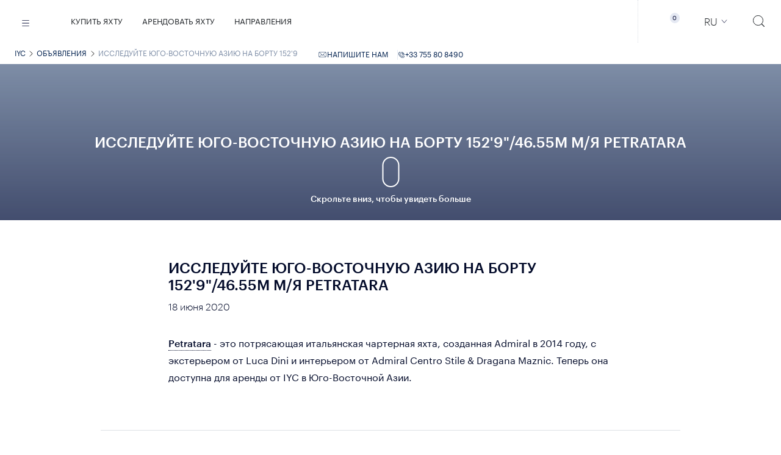

--- FILE ---
content_type: text/html; charset=UTF-8
request_url: https://iyc.ru/announcements/explore-southeast-asia-on-board-1529-46-55m-m-y-petratara/
body_size: 57287
content:
<!DOCTYPE html>
<html
    itemscope
    itemtype="http://schema.org/WebPage"
    xml:lang="ru"
    xmlns="http://www.w3.org/1999/xhtml"
    lang="ru"
>

<head>
    
    <meta charset="utf-8" />
    <meta
        http-equiv="X-UA-Compatible"
        content="IE=edge"
    />
    <meta
        name="apple-mobile-web-app-status-bar-style"
        content="default"
    >
    <meta
        name="viewport"
        content="width=device-width, initial-scale=1.0, minimum-scale=1.0, maximum-scale=1.0, user-scalable=no"
    />
            <meta
        name="robots"
        content="index,follow"
    />

        <link
        fetchpriority="high"
        rel="preload"
        as="image"
        type="image/avif"
        href="https://storage.googleapis.com/iyc-web-storage/2020/12/5fe9f333c22d7_petratara_yacht_iyc_54_a563953b68.jpg"
        imagesrcset="https://img.imageboss.me/cms/width/360/2020/12/5fe9f333c22d7_petratara_yacht_iyc_54_a563953b68.jpg 360w, https://img.imageboss.me/cms/width/540/2020/12/5fe9f333c22d7_petratara_yacht_iyc_54_a563953b68.jpg 540w, https://img.imageboss.me/cms/width/700/2020/12/5fe9f333c22d7_petratara_yacht_iyc_54_a563953b68.jpg 700w, https://img.imageboss.me/cms/width/900/2020/12/5fe9f333c22d7_petratara_yacht_iyc_54_a563953b68.jpg 900w, https://img.imageboss.me/cms/width/1080/2020/12/5fe9f333c22d7_petratara_yacht_iyc_54_a563953b68.jpg 1080w, https://img.imageboss.me/cms/width/1600/2020/12/5fe9f333c22d7_petratara_yacht_iyc_54_a563953b68.jpg 1600w, https://img.imageboss.me/cms/width/1920/2020/12/5fe9f333c22d7_petratara_yacht_iyc_54_a563953b68.jpg 1920w"
    >



<title data-layout-part-id="page-title">EXPLORE SOUTHEAST ASIA ON BOARD 152'9"/46.55M M/Y PETRATARA</title>
    <meta
        name="description"
        content="Petratara потрясающая итальянская чартерная яхта доступна для аренды от IYC в Юго-Восточной Азии. Размещает 12 гостей в 5 каютах. Узнать больше здесь"
    />
<meta
    name="referrer"
    content="never"
/>
    
    <meta
        property="og:locale"
        content="ru"
    />
    <meta
        property="og:type"
        content="website"
    />
    <meta
        property="og:site_name"
        content="IYC"
    />
    <meta
        property="og:title"
        content="EXPLORE SOUTHEAST ASIA ON BOARD 152'9"/46.55M M/Y PETRATARA"
    />

            <meta
            property="og:description"
            content="Petratara потрясающая итальянская чартерная яхта доступна для аренды от IYC в Юго-Восточной Азии. Размещает 12 гостей в 5 каютах. Узнать больше здесь"
        />
                <meta
            property="og:image"
            content="https://storage.googleapis.com/iyc-web-storage/2020/12/5fe9f333c22d7_petratara_yacht_iyc_54_a563953b68.jpg"
        />
        
    <meta
        itemprop="name"
        content="EXPLORE SOUTHEAST ASIA ON BOARD 152'9"/46.55M M/Y PETRATARA"
    />
            <meta
            itemprop="description"
            content="Petratara потрясающая итальянская чартерная яхта доступна для аренды от IYC в Юго-Восточной Азии. Размещает 12 гостей в 5 каютах. Узнать больше здесь"
        />
    
            <meta
            itemprop="image"
            content="https://storage.googleapis.com/iyc-web-storage/2020/12/5fe9f333c22d7_petratara_yacht_iyc_54_a563953b68.jpg"
        />
        
    <meta
        name="twitter:card"
        content="summary"
    />
    <meta
        name="twitter:creator"
        content="@iycyachts"
    />
    <meta
        name="twitter:site"
        content="@iycyachts"
    />

            <meta
            name="twitter:description"
            content="Petratara потрясающая итальянская чартерная яхта доступна для аренды от IYC в Юго-Восточной Азии. Размещает 12 гостей в 5 каютах. Узнать больше здесь"
        />
        <meta
        name="twitter:title"
        content="EXPLORE SOUTHEAST ASIA ON BOARD 152'9"/46.55M M/Y PETRATARA"
    />

            <meta
            name="twitter:image"
            content="https://storage.googleapis.com/iyc-web-storage/2020/12/5fe9f333c22d7_petratara_yacht_iyc_54_a563953b68.jpg"
        />
                        <link
            rel="canonical"
            hreflang="x-default"
            href="https://iyc.ru/announcements/explore-southeast-asia-on-board-1529-46-55m-m-y-petratara/"
        />
                    <meta
                property="og:url"
                content="https://iyc.ru/announcements/explore-southeast-asia-on-board-1529-46-55m-m-y-petratara/"
            />
                            <link
            rel="alternate"
            hreflang="en"
            href="https://iyc.com/announcements/explore-southeast-asia-on-board-1529-46-55m-m-y-petratara/"
        />
                <link
        rel="icon"
        type="image/png"
        href="/favicon/favicon-32x32.png"
        sizes="32x32"
    />
    <link
        rel="shortcut icon"
        href="/favicon.ico"
    />



        <script async>
    window.dataLayer = window.dataLayer || [];
    window.dataLayer.push({
        'gtm.start': new Date().getTime(),
        event: 'gtm.js'
    });
</script>

<link
    rel="preconnect"
    href="https://www.googletagmanager.com"
>


<script>
    document.addEventListener('DOMContentLoaded', function() {
        const observer = new PerformanceObserver((entryList) => {
            const entries = entryList.getEntries();
            if (entries.length > 0) {
                const lcpEntry = entries[entries.length - 1];
                if (lcpEntry.startTime > 0) {
                    setTimeout(loadGTM(), 1000);
                    observer.disconnect();
                }
            }
        });
        observer.observe({
            type: 'largest-contentful-paint',
            buffered: true
        });

        function loadGTM() {
            (function(w, d, s, l, i) {
                w[l] = w[l] || [];
                w[l].push({
                    'gtm.start': new Date().getTime(),
                    event: 'gtm.js'
                });
                var f = d.getElementsByTagName(s)[0],
                    j = d.createElement(s),
                    dl = l != 'dataLayer' ? '&l=' + l : '';
                j.async = true;
                j.src = 'https://www.googletagmanager.com/gtm.js?id=' + i + dl;
                f.parentNode.insertBefore(j, f);
            })(window, document, 'script', 'dataLayer', 'GTM-K84BZWG');
        }
    });
</script>


<script>
    document.addEventListener('DOMContentLoaded', function() {
        const observer = new PerformanceObserver((entryList) => {
            const entries = entryList.getEntries();
            if (entries.length > 0) {
                const lcpEntry = entries[entries.length - 1];
                if (lcpEntry.startTime > 0) {
                    setTimeout(loadCookiebot, 2500);
                    observer.disconnect();
                }
            }
        });
        observer.observe({
            type: 'largest-contentful-paint',
            buffered: true
        });

        function loadCookiebot() {
            var script = document.createElement('script');
            script.id = 'Cookiebot';
            script.src = 'https://consent.cookiebot.com/uc.js';
            script.setAttribute('data-cbid', 'f680846c-6b8a-4229-bb96-ea501b5c5625');
            script.setAttribute('data-blockingmode', 'auto');
            script.type = 'text/javascript';
            script.async = true;
            document.head.appendChild(script);
        }
    });
</script>
            <meta
	name="datadog-env"
	content="production"
/>
<meta
	name="datadog-version"
	content="v10.6.2"
/>
<meta
	name="datadog-app-id"
	content="8fba738d-1c1b-4386-acde-2a8b1a6b82a9"
/>
<meta
	name="datadog-client-token"
	content="pub5d686fe732c5d28ab621015a52e78eec"
/>
<meta
	name="datadog-site"
	content="datadoghq.eu"
/>
    
    
            <meta
            name="yandex-verification"
            content="4d2a3a0f04c8b5b6"
        />
        <meta
            name="google-site-verification"
            content="0bUO5isGA4xRxm_DuDnwRKOLCy_sWwpIoJrFD0u_eLE"
        />
    
    
    <!-- Matice Laravel Translations generated -->
<script id="matice-translations">
    <!-- Matice Laravel Translations generated -->
; const Matice = {
  locale: 'ru',
  fallbackLocale: 'en',
  translations: {"en":{"dynamic":{"Viewtesting for charter-key":"Please do not use this key in production (en)","type":{"yacht":{"name":"Search yacht name"}},"price":{"field":"Price","specification":"Specifications"},"min":{"field":"Min"},"max":{"field":"Max"},"length":{"field":"Length","units":{"meters":"Meters","feet":"Feet"}},"builder":{"find":"Find","view":"View","yachts":"yachts","field":"Builder","findOutMore":{"text":"Email us or Call us to find out more about :builder yachts available for sale."}},"destination":{"field":"Destination","filter":{"header":"AVAILABLE YACHTS FOR CHARTER"},"availableyachts":{"text":"See below available yachts for charter in :location"},"winter":"Winter","summer":"Summer","season":"Season","message":"<strong><a href=\":mail\" target=\"_blank\">Email us <\/a><\/strong>or<strong>\u00a0<\/strong><a href=\":link\" target=\"_blank\"><strong>contact a<\/strong> <strong>Charter Consultant<\/strong><\/a>\u00a0to find out about additional yachts for charter available in the area.","subTitle":"THE FINEST YACHTS IN THE GLOBAL CHARTER FLEET","chooseYourYacht":"CHOOSE YOUR YACHT","popular":"Popular","byRegion":"By region","findRegion":"Find by any Region","back":"Back"},"any":{"field":"Any"},"guests":{"field":"Guests","NumOf":"Number of Guests"},"cabins":{"field":"Cabins","NumOf":"Number of Cabins"},"year":{"built":{"field":"Year Built"},"refit":{"field":"Year Refit"}},"sortby":{"field":"Sort by"},"upto2y":"Up to 2 years","upto5y":"Up to 5 years","upto6":"Up to 6","upto10y":"Up to 10 years","over10y":"Over 10 years","lengthHigh":"Length: High","lengthLow":"Length: Low","priceHigh":"Price: High","priceLow":"Price: Low","yearBuiltH":"Year built: High","yearBuiltL":"Year built: Low","checkAvailabilityInRealTime":"Check yacht availability in real time","searchButton":"SEARCH","clearButton":"Clear filters","emailusButton":"EMAIL US","callUsButton":"CALL US","chartersWithoutPrice":"Price On Application","under":{"construction":"Under construction"},"yachtWithoutPrice":"Price On Application","contact":{"hero":{"office":"CONTACT"}},"department":{"team":{"filter":{"field":"DEPARTMENT"}}},"location":{"team":{"filter":{"field":"LOCATION"}}},"all":{"field":"All"},"global":{"location":{"field":"Global"}},"usa":{"location":{"field":"USA"}},"europe":{"location":{"field":"Europe"}},"team":{"department":{"sales":"Sales","charter":"Charter","admin":"Admin","charterManagement":"Charter Management","yachtManagement":"Yacht Management","crew":"Crew","management":"Management","insurance":"Insurance","marketing":"Marketing"}},"office":{"services":{"insurance":"Insurance","charter-management":"Charter Management","yacht-management":"Yacht Management Team","sales-charter":"Sales & Charter"},"section":{"contactUs":"Contact us","latestUpdates":"Latest Updates From The","salesCharterTeam":"Sales & Charter Team","charterManagementTeam":"Charter Management Team","salesManagementTeam":"Sales Management Team","insuranceTeam":"Insurance Team","charterDestinations":"Charter Destinations","charterDestinationsSubTitle":"With 71% of the Earth covered in water, there is always a new horizon to discover. Explore the top yachting destinations around the world.","charterYachts":"Our Charter Yacht recommendations","charterYachtsSubTitle":"We travel the world, studying the finest luxury megayachts and their crew, to offer our clients the ultimate charter experience.","salesYachts":"Our selection of Top Superyachts for Sale","salesYachtsSubTitle":"A curated selection of the finest superyachts available for sale around the world."},"about":{"address":"Address","directions":"Directions","phone":"Phone","email":"E-mail","findMore":"Find out more"}},"notfound":{"page":{"message":"Sorry, we can't seem to find the page that you are looking for."},"whatareyoulooking":"WHAT ARE YOU LOOKING FOR?","saveSearch":"We were unable to save your search right now. We are sorry for the inconvenience. Please try again later."},"notfoundMenu":{"sales":"YACHT SALES","charters":"YACHT CHARTER","team":"IYC TEAM","yachtmanagement":"YACHT MANAGEMENT","crew":"CREW","insurance":"INSURANCE"},"manufacturers":{"header":"SHIPYARDS & YACHT MANUFACTURERS","search":{"byname":{"field":"Search builder name"},"selectCountry":{"field":"Select country"},"selectYachtType":{"field":"Select one or more yacht types"},"viewAllBuilders":"View all builders"}},"previousPost":"PREVIOUS","nextPost":"NEXT","previousYacht":"PREVIOUS YACHT","nextYacht":"NEXT YACHT","homepage":{"internationa":"IYC \u2013 THE INTERNATIONAL YACHT COMPANY","welcome":"Welcome","questions":"How do you stand out in a crowded market where everyone follows each other?","lead":"You change course and take the lead.","course":"We\u2019ve changed course."},"findOutMore":"FIND OUT MORE","footerPolicyText":"I read and understood the Privacy Policy of IYC and I agree to the collection and use of my email by IYC according to the terms set out in this Policy.","footerPrivacyLink":"PRIVACY POLICY","discoverMore":"Discover more","newsHeader":"News","announcementHeader":"ANNOUNCEMENTS","telephoneButton":{"text":"TELEPHONE"},"listYachtButton":"LIST YOUR YACHT FOR SALE WITH IYC","yachtSales":{"hero":{"text":"YACHT SALES"}},"featured":{"hero":{"text":"Featured"}},"charter":{"hero":{"header":"CHARTER"},"price":{"plusExpenses":"p\/week + expenses","perweek":"PRICE PER WEEK & EXPENSES","perweekWinter":"WINTER SEASON (PER WEEK & EXPENSES)","perweekSummer":"SUMMER SEASON (PER WEEK & EXPENSES)","perWeekPlusExpenses":"From :price","from":"From","to":"To"},"destinations":{"regions":"Regions","inspiration":"Destination Inspiration","selectAll":"Select all"},"refit":"Refit","download":{"brochure":"Download brochure"},"suSeason":"SUMMER SEASON","wiSeason":"WINTER SEASON","guestFrom":"GUESTS FROM","guestTo":"GUESTS TO","charterInfo":"CHARTER INFO","toys":"Toys","toys_specific":{"Jetskis":"Jetskis","Seaboat":"Seabob","DivingEquipment":"Diving Equipment","Snorkeling":"Snorkeling Equipment","PaddleBoard":"Paddle Board","FishingRob":"Fishing Rod"},"description":"Description","bio":"View Bio","highlights":"Highlights","keyFeatures":"Key Features","brochure":"View brochure","contactMe":"Contact Me","callMe":"Call me","emailMe":"Email Me","brokerView":"The broker\u2019s view","standoutFeatures":"Standout Features","locationWeeklyRate":"Location & Weekly Rate","viewMorePhotos":"VIEW MORE PHOTOS","viewImages":"VIEW ALL IMAGES","rate":"Rate","viewPhotos":"View the photos","view":"View","viewYacht":"View Yacht","yacht":{"name":"YACHT NAME"},"poa":"POA","features":"FEATURE","dates":{"from":"DATES FROM","to":"DATES TO"},"fates":{"from":{"to":"dates from - to"}},"destination":"Destinations","pricesTo":"PRICES TO","pricesFrom":"PRICES FROM","lengthTo":"LENGTH TO","lengthFrom":"LENGTH FROM","yearFrom":"YEAR FROM","yearTo":"YEAR TO","checkAvailability":"CHECK AVAILABILITY","checkYachtAvailability":"Check Yacht Availability","needHelpVacation":"Need help planning your vacation?","week":"week","watchVideos":"WATCH VIDEOS","watchVideo":"WATCH VIDEO","crewProfiles":{"download":"Download"}},"pagination":{"general":{"previousButton":"PREVIOUS","nextButton":"NEXT"}},"sendButton":"Send","continueButton":"Continue","footer":{"placeholder":{"text":"Get IYC email updates"}},"search":{"placeholder":{"text":"Search"}},"ask":{"price":"Asking Price"},"yacht":{"pricePerGt":"Price \/ GT","length":"Length","beam":"Beam","tonnage":"Gross Tonnage","built":"Built","max":{"speed":"Maximum speed"},"cruis":{"speed":"Cruise Speed"},"builder":{"text":"Builder","custom":"Custom built"},"guests":{"text":"Guests"},"cabins":{"text":"Cabins"},"hullMaterial":"Hull Material","crew":{"text":"Crew"},"hull":"Hull","superstrcture":"Superstructure","backto":{"search":"Back to search"},"button":{"call":"Call :name"},"deck":"Deck","generalArrangement":"General Arrangement","brochure":"Brochure","specifications":"Specifications","viewVideo":"View Video","viewVirtualTour":"View Virtual Tour","crewProfiles":"Crew Profiles","sampleMenu":"Sample menu","virtual":{"header":"Virtual tour"}},"yachtHighlights":"Highlights","yachtvirtual":{"subtitle":"Step aboard :yachtname and take a 360\u00b0 tour of her timeless interior"},"yachtvisit":{"fullscreen":"View Full Screen"},"fleetPromptRedirect":"Click on the link below to be redirected to yachtbrochures.com, IYC's Broker Friendly Website, to view and download the broker-friendly material of this yacht.","viewBrokerMaterial":"View broker friendly material","enquireNow":"Enquire Now","enquire":"Enquire","enquireOrReserve":"Enquire or Reserve","readMore":"Read More","readLess":"Read Less","charterToys":"TOYS","yachtBrokerform":"Enquire About :yachtname For Sale","email":{"text":"Email"},"charterIYCform":"Enquire About Chartering :yachtname","charterIYCformSub":"Please complete the form below and our Charter Team will respond to your enquiry shortly.","shipyardsAndManu":"SHIPYARDS & YACHT MANUFACTURERS","share":{"text":"Share"},"soldLink":"SOLD","selectDate":"Select Date..","virtualTourLink":"Click here for the Virtual Tour.","searchIyc":{"Placeholder":"SEARCH IYC","results":{"meta_title":"Search results for \":term\""}},"noResults":"Sorry, no results found for:","helpFind":"What else can we help you find? Search for:","yachtsForSale":"Yachts for Sale","luxuryYachtsForSale":"Luxury Yachts for Sale","yachtsForCharter":"Yachts for Charter","yachtForSale":"Yacht for Sale","yachtForCharter":"Yacht for Charter","yachtsForSaleChoice":":count Yacht for Sale|:count Yachts for Sale","yachtsForCharterChoice":":count Yacht for Charter|:count Yachts for Charter","ourService":"Our Services","ourTeam":"Our Team","iycOffices":"IYC Offices","yachtTypesTitle":" :yachtTitle for sale","chooseFromL":"Choose from list","singleYachtText":"Contact IYC today to get an insightful, informed opinion about the sale or purchase of your yacht. We have one of the most knowledgeable teams of Yacht Sales Consultants globally and IYC is consistently ranked within the Top 5 companies in luxury yacht sales.  Our work ethic is driven by efficiency and transparency and it\u2019s our goal to ensure that we pair the right yacht with the right owner.","iycsalesTitle":" IYC YACHT SALES","filters":{"over":{"text":"Over"},"dates":{"title":"Booking Dates","label":"Charter Dates"},"builder":{"search":{"label":"Find builder"}},"extras":{"label":"Extra Features","values":{"slide":{"label":"Slide"},"spa":{"label":"Spa"},"elevator":{"label":"Elevator"},"beach_club":{"label":"Beach club"},"jacuzzi":{"label":"Jacuzzi"},"master_on_main":{"label":"Master cabin on main deck"},"stabilizers":{"label":"Stabilizers"},"wheelchair":{"label":"Wheelchair accessible"},"kid_friendly":{"label":"Ideal for families with kids"},"pet_friendly":{"label":"Pet friendly"},"award_winning":{"label":"Award winning"},"rich_toy_collection":{"label":"Rich toy collection"},"diving_facilities":{"label":"Diving facilities and equipment"}}},"price":{"include_poa":{"label":"Include POA"}},"reserve_now":{"title":"Reserve online","label":"Reserve enabled"},"motor-sailing":{"label":"Type","values":{"motor":{"label":"Motor"},"sailing":{"label":"Sailing"}}},"category":{"label":"CATEGORIES","values":{"new_build":{"label":"New Build"},"tender":{"label":"Tenders"},"classic":{"label":"Classic"},"price_reduction":{"label":"Price Reductions"},"new_listing":{"label":"New Listings"}}},"sort":{"options":{"created-at":{"asc":"By Old Additions","desc":"Newest Listings"},"liked":{"desc":"Liked"},"disliked":{"desc":"Disliked"},"offer":{"desc":"Broker selection"}}},"util":{"upTo":"Up to :value","above":":value+","upToYears":"Up to :value years","aboveYears":"Over :value years","other":"Other"},"results":{"more":"Load more","updating":"Updating your results..."},"no-results":{"title":"Sorry, we couldn\u2019t find any results that match your search","text":"Maximise your search outcome by updating one of the following filters:"},"more-available":{"title":"Other Luxury Yachts you might like"},"reserve":{"tooltip":"Places a priority reservation request on the yacht\u2019s calendar for the selected dates. No charges applied until the charter is officially confirmed and the contract has been signed. You may cancel at any time prior to that.","price":{"tooltip":"Card pre-authorised with 5% of charter fee or minimum of \u20ac2,500. No charges applied until the charter contract has been signed."}},"iycYachts":"IYC Yachts","archived":"Archived Yachts","available-for-offer":"Available Yachts","unavailable-for-offer":"Unavailable Yachts","liked":"Liked","disliked":"Disliked","newly-added":"Newly Added","unavailable":"Unavailable","resetAll":"Reset all filters","reset":"Reset filters","show":"Show filters","hide":"Hide filters","viewMore":"View more","viewLess":"View less","submit":{"go":"Go"},"filters":"Filters","apply":"Apply","clear":"Clear","tags":{"no-results":{"title":"Sorry, we couldn\u2019t find any results that match your search criteria.","text":"Maximize your search outcome by updating one of the filters or save this search to be notified when new yachts matching your criteria are added to our fleet."}}},"forsale":{"only":{"text":" for sale"}},"pricerate":"Charter Rate","builderC2a":"<strong><a href=\"#\" :action>Email us <\/a><\/strong> or <strong><a href=\"tel: :phone\" class=\"lazy-layout\" data-template=\"href-phone\" data-template-mode=\"replace-href\">Call us<\/a><\/strong> to find out more about :builderName and the yachts available for sale.","yachtTypeC2a":"<strong><a href=\"#\" :action>Email us <\/a><\/strong> or <strong><a href=\"tel: :phone\" class=\"lazy-layout\" data-template=\"href-phone\" data-template-mode=\"replace-href\">Call us<\/a><\/strong> to find out more about :yachtsOfType available for sale.","generalInquiries":"General Enquiries","salesContactFormText":"Please complete the form below to send us an Email and our Sales Team will\u00a0respond to your enquiry shortly.","buy":"BUY","recommended":{"title":"Similar Yachts Available for Charter","title_charter":"Similar Yachts Available for Charter","description":{"charter":"View the list of similar yachts that are available for charter. If you can still not find what you are looking for <button type=\"button\" data-action=\"click->horizonsForm#show\" data-targetform=\"frmCharterContactForm\" data-controller=\"horizonsForm\">email us<\/button> with your request.","sales":"View the list of similar yachts available for sale. If you can still not find what you are looking for <button type=\"button\" data-action=\"click->horizonsForm#show\" data-targetform=\"frmSalesContactForm\" data-controller=\"horizonsForm\">email us<\/button>."},"title_sales":"Similar Yachts Available for Sale","viewAllInDestination":"View all yachts in this destination","viewMoreSimilar":"View more similar yachts","viewSimilar":"View similar yachts"},"charterFeeTooltip":"Includes the yacht rental fee with crew and all necessary equipment, insured for marine risks.","charterTaxTooltip":"Includes VAT and any other local cruising taxes.","charterTaxRangeTooltip":"Tax rate and VAT for this destination may vary depending on the charter duration, yacht length, vessel certificates and other factors. Specific tax rate for this vessel will be shared following your request.","charterAPATooltip":"Advanced Provisioning Allowance (APA) is the amount to cover any running expenses while on board (e.g. transport, fuel, food, berthing dues, harbor charges, agency fees, equipment requested etc.). The final APA % is determined by the vessel and is usually estimated between 25% - 40% of the Charter Fee. Any remaining funds will be returned to the charterer.","reserveNowRangeMessage":"Reservation request is available for charters of 7+ days. To enable update your dates.","reserveNowPreSearchRangeMessage":"Reservation request is available for charters of 7+ days.","reserveNowFormText":"Please complete the form below to submit your online reservation request.","selectYourCharterDates":"Select your charter dates.","billingAddress":"Billing Address","chartererInformation":"Charterer Information","checkAvailabilityMessage":"Charter details provided (rates, APA, Taxes) are an estimate. All particulars are given in good faith and are believed to be correct but are not guaranteed. Rates, destinations and availability are subject to change as per the yacht\u2019s calendar.","checkAvailabilityMessageMore":"The information presented is subject to change as a result of new information, changes in circumstances, prevailing conditions and availability. This information is subject to final confirmation via email by IYC and does not constitute a final binding offer or acceptance of an offer. Final details will be agreed in writing via a binding contract.","checkAvailabilityReserveMessage":"<strong>Reservation Requests:<\/strong><br>A 'Reservation' places a booking request \/ hold on the yacht\u2019s calendar and prioritizes the request for the specific dates. The Reservation will turn into a confirmed booking once the Owner has accepted the charter request, a contract has been signed and the remaining charter deposit has been paid. The reservation amount will be authorized on your credit card. No charges are applied until the charter is officially confirmed and the contract has been signed. You may cancel at any time prior to that.","checkAvailabilityReserveMessageMore":"<strong>Charter Details:<\/strong><br>Charter details provided (rates, APA, Taxes) are an estimate. All particulars are given in good faith and are believed to be correct but are not guaranteed. Rates, destinations and availability are subject to change as per the yacht\u2019s calendar.The information presented is subject to change as a result of new information, changes in circumstances, prevailing conditions and availability. This information is subject to final confirmation via email by IYC and does not constitute a final binding offer or acceptance of an offer. Final details will be agreed in writing via a binding contract.","checkAvailabilityAvailabilityMessage":"Charter details provided (rates, APA, Taxes) are an estimate. All particulars are given in good faith and are believed to be correct but are not guaranteed. Rates, destinations and availability are subject to change as per the yacht\u2019s calendar.","checkAvailabilityAvailabilityMessageMore":"The information presented is subject to change as a result of new information, changes in circumstances, prevailing conditions and availability. This information is subject to final confirmation and does not constitute a final binding offer or acceptance of an offer. Final details will be agreed in writing via a binding contract.","checkAvailabilityYachtNotAvailableMessage":"Lorem ipsum","checkAvailabilityViewMore":"VIEW MORE","editDatesDestination":"Edit Dates & Destination","editDates":"Edit Dates","notAvailableForYouDesiredDates":"Not available for you desired dates?","noAvailableLocationsForDateRange":"Please modify your selected dates to view available destinations.","searchOther":"Search other","availableYachts":"available yachts","contactUs":"contact us","forAMoreAccurateTaxEstimate":"For a more accurate tax estimate please select a specific destination.","clearAll":"CLEAR ALL","skip":"SKIP","bookNow":"Book Now","requestNow":"Request Now","reserveNow":"Reserve","reserve":"Reserve","reservationRequestFor":"Reservation Request For","reserveNowFAQs":"Frequently Asked Questions","acceptTerms":"Accept terms","failedTransaction":"Failed transaction!","failedTransactionMessage":"<p>Sorry, your card authorization did not go through.<\/p> <p class=\"space-top-2\">Please review the card information you entered and attempt the transaction again, or try using a different card.<\/p>","failedTransactionContactMessage":"If the issue persists, please select the Contact Us option. Our team wil be notified of your request and will help you proceed with the reservation of your selected yacht.","paymentSuccess":"Thank you for your Reservation!","paymentSuccessMessage":"We have successfully received your reservation request! Our charter team will be contacting you shortly to assist with the booking process and to help you organize your yacht charter.","paymentContactSuccess":"Thank you for your Reservation Request!","paymentContactSuccessMessage":"Thank you for contacting us about your reservation! We have received your request and a member of our charter team will be in touch soon to assist you with the reservation process and help you arrange your yacht charter.","reservationFee":"5% of Charter Fee","checkAvailabilityLowerCase":"Check Availability","enquireAboutThisYacht":"Enquire About this Yacht","enquireAbout":"Enquire About","enquireAboutYacht":" Enquire About Yacht","charterDetails":"Charter details","charterFee":"Charter Fee","tax":"Tax","apa":"APA","estimatedApa":"Estimated APA","totalEstimatedCost":"Estimated Total","charterCostDetails":"Charter cost details","notAvailableForCharter":"This yacht is currently not known to be available for charter","notifyMeForAvailability":"Notify me if it becomes available.","notifyMeWhenAvailable":"Notify me when available","notifyMeWhenAvailableMessage":"Leave your e-mail and we will inform you once the yacht becomes available for charter","notifyMe":"Notify me","notifyMeThankYouSubtitle":"You will receive email notifications informing you if :yachtname becomes available.","searchYacts":"View yachts for charter","fleeDisclaimerCharter":"Prices are subject to change. Not all yachts are offered for charter to US residents while in US waters.","fleeDisclaimerSales":"Prices and locations are subject to change. Not all yachts are offered for sale to US residents while in US waters.","edit":"Edit","charterSearchContactUsTitle":"Can\u2019t find what you\u2019re looking for? Contact us here.","charterSearchContactUsText":"IYC\u2019s Charter Consultants have access to all crewed charter yachts throughout the world.","salesSearchContactUsText":"IYC\u2019s Sales Consultants have access to all superyachts throughout the world.","hideMoreOptions":"Hide more options","moreOptions":"More options","moreArticles":"More Articles","allDestinations":"All Destinations","viewMore":"View more","viewLess":"View less","viewOnline":"View online","orderCopy":"Order your copy","issue":"Issue","currency":"Currency","previousEditions":"Previous editions","selectByYear":"Select by year","allPublications":"All Publications","requestYourCopy":"Request your complimentary magazine copy today and our team will make the necessary arrangements to send it to the address you provide.","testimonials":{"title":"Testimonials","count":":count Testimonial|:count Testimonials"},"yachts":{"notAvailable":{"contactUs":"CONTACT US","sales":{"title":"Currently not available."},"charter":{"title":"Currently not for charter."},"text":"This yacht is not known to be available. Contact us if you would like us to help you find a similar yacht."},"button":{"show":"Show all","hide":"hide"},"searchDestination":"Type a destination..","selected":{"tooltip":"Select the yachts you would like to visit at the show"},"hull":{"Aluminum":"Aluminum","Alustar":"Alustar","Carbon":"Carbon","Carbon Fiber":"Carbon Fiber","Cement":"Cement","Composite":"Composite","Fiberglass":"Fiberglass","Fiberglass, GRP":"Fiberglass, GRP","Fiberglass, Wood":"Fiberglass, Wood","GRP":"GRP","GRP, Steel":"GRP, Steel","GRP, VTR":"GRP, VTR","GRP, Wood":"GRP, Wood","Iron":"Iron","Kevlar":"Kevlar","Kevlar, GRP":"Kevlar, GRP","Other":"Other","Polyester":"Polyester","Stainless Steel":"Stainless Steel","Steel":"Steel","Steel Ice Class":"Steel Ice Class","Steel, Aluminum":"Steel, Aluminum","Steel, Wood":"Steel, Wood","Steel, Wood, GRP":"Steel, Wood, GRP","Wood":"Wood","Wood, GRP":"Wood, GRP"},"superstructure":{"Aluminum":"Aluminum","Aluminum, GRP":"Aluminum, GRP","Aluminum, Steel":"Aluminum, Steel","Aluminum, Teak":"Aluminum, Teak","Aluminum, Wood":"Aluminum, Wood","Carbon":"Carbon","Carbon, Fiber":"Carbon, Fiber","Composite":"Composite","Fiberglass":"Fiberglass","Fiberglass Composite":"Fiberglass Composite","Fiberglass, Carbon, Kevlar":"Fiberglass, Carbon, Kevlar","Fiberglass, Wood":"Fiberglass, Wood","Glass reinforced Plastic":"Glass reinforced Plastic","GRP":"GRP","GRP, Fiberglass sandwich":"GRP, Fiberglass sandwich","GRP, Kevlar":"GRP, Kevlar","GRP, Steel":"GRP, Steel","Kevlar":"Kevlar","Kevlar Carbon, GRP":"Kevlar Carbon, GRP","Kevlar, Carbon Fiber":"Kevlar, Carbon Fiber","Stainless Steel":"Stainless Steel","Steel":"Steel","Steel, Aluminum":"Steel, Aluminum","Steel, GRP":"Steel, GRP","Steel, Teak":"Steel, Teak","Steel, Wood":"Steel, Wood","Teak":"Teak","Wood":"Wood","Other":"Other"},"deck":{"Teak":"Teak","GRP":"GRP","Fiberglass":"Fiberglass","Wood":"Wood","Crew":"Crew"},"status":{"priceReduction":"Price Reduction","specialOffer":"Special Offer","newListing":"New Listing"}},"locationsAndRatesDisclaimer":"Rates and destinations are subject to change per the yacht\u2019s availability. All particulars are given in good faith and are believed to be correct but are not guaranteed.","charterPage":{"contactForm":{"title":"Enquire About Chartering"}},"destinationPage":{"destinations":"Destinations in","luxuryCharter":"Yacht Charter Destinations","featuredCharter":"Featured Yachts for Charter","topAvailableCharterGeneric":"Top Yachts available for charter","topAvailableCharter":"Top Yachts available for charter in :location","charterCoslutantGeneric":"to find out about additional yachts for charter available.","charterCoslutant":"to find out about additional yachts for charter available in the area.","searchYachtsForCharter":"search yachts for charter","email":"Email us","or":"or","contact":"contact a Charter Consultant","datesLabel":"Dates"},"faqsHeading":"FREQUENTLY ASKED QUESTIONS","menu":{"destinations":"Destinations"},"addToEnquiry":"Add to Enquiry","addedToEnquiry":"Added to Enquiry","updateEnquiry":"Update enquiry","cancel":"Cancel","addToFavorites":"Add to Favorites","addedToFavorites":"Added to Favorites","addedToComparison":"Added to Comparison","notifications":{"frequency":{"daily":"Daily","weekly":"Weekly","monthly":"Monthly"}},"createEnquiry":"SEND ENQUIRY","myEnquiryList":"My Enquiry List","yourEnquiryListIsEmpty":"Your Enquiry List is Empty","selectedYachtsForSale":"Selected Yachts for Sale","selectedYachtsForCharter":"Selected Yachts for Charter","addMoreYachts":"ADD MORE YACHTS","sendUsYourEnquiry":"Send us your Enquiry","viewYourEnquiryList":"View your Enquiry List here.","downloadReport":"Request report","myFavorites":"My Favorites","favorite":"Favorite","favoriteEmailYourFavoritesList":"Email your Favorites List","favoriteShareList":"Share your list of Favorite Yachts via email","comparison":{"title":"Comparison","columns":{"name":{"title":"Name"},"location":{"title":"Location"},"charter_rate":{"topLabel":"Lowest rate"},"salesPrice":{"topLabel":"Lowest price"},"loa":{"topLabel":"Lengthiest"},"priceGt":{"topLabel":"Lowest price\/GT"},"yearBuild":{"topLabel":"Newest"},"yearRefit":{"topLabel":"Most recent refit"},"cabins":{"topLabel":"Max cabins"},"guests":{"topLabel":"Max guests"},"grossTonage":{"topLabel":"Highest GRT"}}},"ViewInComparisonTable":"View in Comparison table","ViewComparisonTable":"View Comparison table","comparePresentationYachts":"Compare Presentation Yachts","compare":"Compare","myComparison":"Yacht Comparison","emailSuccess":"Email successfully sent!","receiveSuccess":"You will receive an email with your list of Favorite Yachts.","close":"CLOSE","sendToYourEmail":"SEND TO YOUR EMAIL","emptyMessage1":"You have no saved yachts in your favorites list.","emptyMessage2":"You can add yachts to your favorites list and receive a copy via email.","emptyMessage3":"Your favorites list will be saved for 30 days.","emptyMessage4":"The list will be automatically cleared after that or the next time you clear your browser cache","emptyComparisonMessage1":"You have no saved yachts in your comparison list.","emptyComparisonMessage2":"You can add yachts to your comparison list and receive a copy via email.","emptyComparisonMessage3":"Your comparison list will be saved for 30 days.","emptyComparisonMessage4":"The list will be automatically cleared after that or the next time you clear your browser cache","change":"Change","viewMatches":"VIEW MATCHES","createdOn":"Created on","forCharterOnlyText":"For Charter","forSalesOnlyText":" For Sale","filter":{"tags":{"price":"Prices","length":"Length","guests":"Guests","year":"Year","years":"Years","yearRefit":"Year refit up to","yearBuilt":"Year built","extraFeatures":"Extra features"}},"savedSearches":"Saved Searches","frequency":{"email":"Get notified by email","howOftenNotified":"How often would you like to be notified?","continue":"CONTINUE","thankYou":"Thank you!","criteria":"You will receive email notifications informing you about new listings and updates matching your search criteria","preference":"to view and edit your preferences and notification settings.","clickHere":"Click here","thanksMessage":"Your notification frequency has changed successfully."},"toast":{"thankYou":"Thank you!","thanksMessage":"Your message was sent successfully."},"save":{"yourSearch":"Save your search","thisSearch":"Save this search","form":{"fields":{"title":{"label":"Title"}}},"noResult":{"title":"You have no saved searches.","text":"We recommend searching for yachts and saving your search criteria to receive relevant notifications regarding your yachts of interest or new additions."}},"deleteSearch":"Are you sure you want to delete this saved search?","deleteSearchButton":"Yes, delete it","cancelSearchButton":"Cancel,keep this","boatShow":{"schedule":"Schedule your yacht viewing","yourEnquiryListIsEmpty":"Your Viewing List is Empty. Select the list of yachts you would like to view at the show.","sendUsYourEnquiry":"Pre-Register: Palm Beach International Boat Show","preRegister":"Pre-Register:","addViewList":"Add to viewing list","addedViewList":"Added to viewing list","preRegisterButton":{"text":"Register interest"},"yacht":{"label":{"charter":{"text":"Also available for charter"},"sales":{"text":"Also available for sale"}}}},"CONTACT":"CONTACT","yachtsSelected":"Yachts selected for viewing","preRegister":"PRE-REGISTER","gotIt":"Got it","notification":{"text":"We have successfully received your enquiry and will be contacting you shortly with more information related to your request."},"successTitleMarketReports":"Thank you!","successContentMarketReports":"We have successfully received your submission. Our team will review your request and share the report via email.","viewCharter":"View yachts for charter","viewSale":"View yachts for sale","searchYachtsCharter":"Search yachts for charter","searchYachtsSale":"Search yachts for sale","yachtStatus_not_for_sale":"Withdrawn","yachtSatus_sold":"Sold","yachtSatus_pending":"Pending","yachtSatus_unavailable":"Unavailable","scrollDownToView":"Scroll down to view yachts","offers":{"brochure":{"type":{"full":"Full","comparison":"Comparison","summary":"Summary"}}},"notAbleToAdded":"Not able to Added","backToProposal":"Back","PurchaseGuide":"Purchase Guide","viewItinerary":"View sample itinerary","proposalUnavailableYacht":"This yacht selection is no longer available","proposalUnavailableSelection":"Your yacht selection proposal has expired. Please contact your Sales Consultant to receive a new selection.","proposalUnavailableSelectionCharter":"Your yacht selection proposal has expired. Please contact your Charter Consultant to receive a new selection.","proposalYachtsForSale":"This presentation includes","proposalYachts":"yachts","proposalYacht":"yacht","proposalsAdditionalFiles":"ADDITIONAL FILES","proposalsDisclaimer":"The information presented is subject to change as a result of new information, changes in circumstances, prevailing conditions and availability. This information does not constitute a final binding offer or acceptance of an offer. Final details will be agreed in writing via a binding contract.","proposalsAttachments":"Attachments","proposalsDownload":"Download","job_positions":{"remote":"Remote position"},"newsletter":{"form":{"title":"Newsletter Subscription","fields":{"preferences":{"label":"Communication Preferences"}}}},"whiteLabel":{"sales":{"no-results":{"text":"Maximize your search outcome by updating one of the filters."}},"home":{"title":"The finest yachts for Sale & Charter","subtitle":"All yacht information at your fingertips."}},"payNow":"Submit Reservation","charterSkeletonAlt":"mega yacht charters by IYC","salesSkeletonAlt":"super yacht  sales by IYC","scrollToViewMore":"Scroll down to view more","exploreAllDestinations":"Explore all destinations","yachtsCarousel":{"Yachts on Display with IYC":"Yachts on Display with IYC"},"extendedPage":{"findOutMore":{"title":"Find out more"},"yachtSearch":{"heading":" :pageTitle for sale"},"builder":"Yachts for sale by :builder"},"builderSearch":{"title":"Shipyards & yacht manufacturers","builderName":{"placeholder":"Search builder name"},"country":{"placeholder":"Select country"},"yachtType":{"placeholder":"Select one or more yacht types"},"viewAllButton":{"text":"View all builders"}},"extendedBuilderSearch":{"title":"Most popular shipyards & yacht manufacturers"},"yachtTypes":{"findOutMore":{"text":"Email us or Call us to find out more about :yachtType available for sale."}},"detailsModule":{"country":"Country","yachtTypes":"Yacht types","specialties":"Specialties","sizeRange":"Size range","hullConfiguration":"Hull configuration","hullMaterial":"Hull material","rigType":"Rig type","services":"Services"},"TOC":"Table of contents","blog":{"subTitle":"Bespoke Travel Blog","blogTags":{"title":"Explore more topics"}},"emailUs":"Email us","includeUnderConstruction":"Include Under Construction","widgets":{"recommended":{"description":{"new_charter":{"partOne":"View the list of similar yachts that are available for charter. If you can still not find what you are looking for","partTwo":"email us","partThree":"with your request."},"new_sales":{"partOne":"View the list of similar yachts available for sale. If you can still not find what you are looking for","partTwo":"email us","partThree":"with your request."}}},"recaptcha":{"failed":"ReCapcha verification failed. Please try again."},"form":{"submission":{"failed":"There was a problem submitting the form. Please try again."},"loading":{"failed":"There was a problem loading the form. Please try again later."}},"widget":{"loading":{"failed":"An unexpected error occured while loading, please try reloading the page."}},"checkAvailabilityPricingLoadingError":"There was an error fetching the pricing information. Please try again later.","yachtSearch":{"similarYachts":{"loadingError":"We encountered an issue while fetching similar yachts. Please check back later."},"destinations":{"searchResults":"Search Results","loadingError":"There was a problem loading the destinations, please try again later. If the problem persists, please contact support.","notFound":"No destinations found.","selected":"selected"},"loading":{"error":"There was a problem retrieving the yachts, please try again later."}},"YachtAvailability":{"destinations":{"noSearchResults":"There are no destinations matching  your search."}}}},"main-header":{"buy_a_yacht":{"title":"Buy a Yacht","url":"\/luxury-yacht-sales\/#search","req":"\/luxury-yacht-sales\/"},"charter_a_yacht":{"title":"Charter a Yacht","url":"\/luxury-yacht-charters\/#search","req":"\/luxury-yacht-charters\/"},"language":"Language","search_term":"Enter a search term","main_menu":"Main menu","pop_search_terms":"Popular search terms","search":"Search"},"main-nav":{"proposals":"Proposals","my_favorites":"My favorites","my_comparison":"Yacht Comparison","settings_page":"Notifications subscriptions","buy_a_yacht":{"title":"BUY A YACHT","search_yachts_for_sale":{"title":"Search Yachts for Sale","url":"\/luxury-yacht-sales\/#search"},"recent_sales":{"title":"Recent Sales","url":"\/recent-sales\/"},"new_construction":{"title":"New Construction","url":"\/new-yacht-building\/"},"yacht_types":{"title":"Yacht Types","url":"\/yacht-types\/"},"search_yachts_for_sale_faq":{"title":"Sales FAQ","url":"\/sales-faq\/"}},"charter_a_yacht":{"title":"CHARTER A YACHT","overview":{"title":"Overview","url":"\/luxury-yacht-charters\/"},"search_yachts_for_charter":{"title":"Search Yachts for Charter","url":"\/luxury-yacht-charters\/#search"},"destinations":{"title":"Destinations","url":"\/destinations\/"}},"yacht_management":{"title":"YACHT MANAGEMENT","overview":{"title":"Overview","url":"\/yacht-management\/"},"our_services":{"title":"Our services","url":"\/yacht-management-services\/"},"crew":{"title":"Crew","url":"\/crew\/"},"blue_software":{"title":"Blue software","url":"\/blue\/"}},"insurance":{"title":"INSURANCE","overview":{"title":"Overview","url":"\/yacht-insurance\/"},"our_services":{"title":"Our services","url":"\/yacht-insurance\/#services"}},"charter_management":{"title":"CHARTER MANAGEMENT","overview":{"title":"Overview","url":"\/charter-management\/"}},"about":{"title":"ABOUT","team":{"title":"Team","url":"\/our-team\/"},"offices":{"title":"Offices","url":"\/contact\/"},"news":{"title":"News","url":"\/news\/"},"announcements":{"title":"Announcements","url":"\/announcements\/"},"careers":{"title":"Careers","url":"\/careers\/"},"contact_us":{"title":"Contact Us","url":"\/contact-us\/"},"press":{"title":"In the Press","url":"\/press\/"},"blog":{"title":"HORIZONS Blog","url":"\/blog\/"}},"get_in_touch":{"title":"GET IN TOUCH"},"email_us":{"title":"Email us","url":"\/contact-us\/"}},"menu":{"yacht_sales":{"title":"Yacht Sales","url":"\/luxury-yacht-sales\/","req":"\/luxury-yacht-sales\/"},"charter_main":{"title":"Charter","url":"\/luxury-yacht-charters\/#search","req":"\/luxury-yacht-charters\/"},"search_yachts_for_sale":{"title":"Search Yachts for Sale","url":"\/luxury-yacht-sales\/#search"},"search_yachts_for_charter":{"title":"Search Yachts for Charter","url":"\/luxury-yacht-charters\/#search"},"destinations":{"title":"Destinations","url":"\/destinations\/"},"contact_us":{"title":"Contact Us","url":"\/contact-us\/"},"sales":{"title":"Sales","url":"#"},"charter":{"title":"Charter","url":"#"},"services":{"title":"Services","url":"#"},"about_us":{"title":"About Us","url":"#"},"sales_overview":{"title":"Overview","url":"\/luxury-yacht-sales\/"},"recent_sales":{"title":"Recent Sales","url":"\/recent-sales\/"},"new_construction":{"title":"New Construction","url":"\/new-yacht-building\/"},"yacht_types":{"title":"Yacht Types","url":"\/yacht-types\/"},"charter_overview":{"title":"Overview","url":"\/luxury-yacht-charters\/#search"},"services_overview":{"title":"Overview","url":"\/services-overview\/"},"yacht_management":{"title":"Yacht Management","url":"\/yacht-management\/"},"charter_management":{"title":"Charter Management","url":"\/charter-management\/"},"insurance":{"title":"Insurance","url":"\/yacht-insurance\/"},"crew_placement":{"title":"Crew Placement","url":"\/agency-services\/"},"team":{"title":"Team","url":"\/our-team\/"},"offices":{"title":"Offices","url":"\/contact\/"},"news":{"title":"News","url":"\/news\/"},"announcements":{"title":"Announcements","url":"\/announcements\/"},"all_destinations":{"title":"All","url":"\/destinations\/"},"caribbean":{"title":"Caribbean","url":"\/caribbean\/"},"bahamas":{"title":"Bahamas","url":"\/bahamas\/"},"greece":{"title":"Greece","url":"\/greece\/"},"croatia":{"title":"Croatia","url":"\/croatia\/"},"new_england":{"title":"New England","url":"\/new-england\/"},"france":{"title":"France","url":"\/france\/"},"italy":{"title":"Italy","url":"\/italy\/"},"spain":{"title":"Spain","url":"\/spain\/"},"language":"Language","searchTerm":"Enter a search term","popSearchTerms":"Popular search terms","mainMenu":"Main menu","getInTouch":"Get in touch","emailUs":"EMAIL US","navInfo":"IYC supports our clients from 13 offices strategically located in some of the world\u2019s most promiment yachting destinations."},"footer":{"buy_a_yacht":{"title":"BUY A YACHT","sales_market_report":{"title":"Sales Market Report","url":"\/market-reports\/sales\/"},"search_yachts_for_sale":{"title":"Search Yachts for Sale","url":"\/luxury-yacht-sales\/#search"},"recent_sales":{"title":"Recent Sales","url":"\/recent-sales\/"},"purchase_guide":{"title":"Purchase Guide","url":"\/buy-a-yacht\/"},"search_yachts_for_sale_faq":{"title":"Sales FAQ","url":"\/sales-faq\/"}},"charter_a_yacht":{"title":"CHARTER A YACHT","charter_market_report":{"title":"Charter Market Report","url":"\/market-reports\/charter\/"},"search_yachts_for_charter":{"title":"Search Yachts for Charter","url":"\/luxury-yacht-charters\/#search"},"yacht_charters":{"title":"Yacht Charters","url":"\/luxury-yacht-charters\/#search"},"charter_guide":{"title":"Charter Guide","url":"\/charter-guide\/"},"charter_faq":{"title":"Charter FAQ","url":"\/luxury-yacht-charters\/#faq"}},"yacht_management":{"title":"YACHT MANAGEMENT","about":{"title":"About","url":"\/yacht-management\/"},"services":{"title":"Services","url":"\/yacht-management-services\/"},"blue":{"title":"BLUE Yacht Management Software","url":"\/blue\/"},"our_team":{"title":"Our Team","url":"\/our-team\/#yacht-management"}},"insurance":{"title":"INSURANCE","about":{"title":"About","url":"\/yacht-insurance\/"},"our_services":{"title":"Our services","url":"\/yacht-insurance\/#services"},"our_team":{"title":"","url":""}},"crew":{"title":"CREW","about":{"title":"About","url":"\/crew\/"},"login":{"title":"Crew Login","url":"https:\/\/crew.iyc.com"},"checkin":{"title":"Crew Checkin","url":"https:\/\/crew.iyc.com\/checkin"},"jobs":{"title":"Crew Jobs","url":"https:\/\/crew.iyc.com\/jobs"}},"build_a_yacht":{"title":"BUILD A YACHT","new_construction":{"title":"New Construction","url":"\/new-yacht-building\/"},"projects_under_construction":{"title":"Projects Under Construction","url":"\/projects-under-construction\/"},"yacht_builders":{"title":"Yacht Builders","url":"\/yacht-builders\/"}},"charter_management":{"title":"CHARTER MANAGEMENT","about":{"title":"About","url":"\/charter-management\/"},"our_team":{"title":"Our Team","url":"\/our-team\/#charter-management"}},"agency_services":{"title":"AGENCY SERVICES","about":{"title":"About","url":"\/agency-services\/"}},"yacht_types":{"title":"YACHT TYPES","motor_yachts":{"title":"Motor Yachts","url":"\/yacht-types\/motor-yachts\/"},"sailing_yachts":{"title":"Sailing Yachts","url":"\/yacht-types\/sailing-yachts\/"},"displacement_yachts":{"title":"Displacement Yachts","url":"\/yacht-types\/displacement-yachts\/"},"semi_displacement_yachts":{"title":"Semi Displacement Yachts","url":"\/yacht-types\/semi-displacement-yachts\/"},"open_yachts":{"title":"Open Yachts","url":"\/yacht-types\/open-yachts-sports-cruisers\/"},"fishing_yachts":{"title":"Fishing Yachts","url":"\/yacht-types\/fishing-yachts-sportsfisher\/"},"hybrid_yachts":{"title":"Hybrid Yachts","url":"\/yacht-types\/hybrid-yachts\/"},"classic_yachts":{"title":"Classic Yachts","url":"\/yacht-types\/classic-yachts\/"},"explorer_yachts":{"title":"Explorer Yachts","url":"\/yacht-types\/explorer-and-expedition-yachts\/"}},"charter_destinations":{"title":"CHARTER DESTINATIONS","caribbean":{"title":"Caribbean","url":"\/caribbean\/"},"bahamas":{"title":"Bahamas","url":"\/bahamas\/"},"mediterranean":{"title":"Mediterranean","url":"\/mediterranean\/"},"greece":{"title":"Greece","url":"\/greece\/"},"croatia":{"title":"Croatia","url":"\/croatia\/"},"france":{"title":"France","url":"\/france\/"},"italy":{"title":"Italy","url":"\/italy\/"},"new_england":{"title":"New England","url":"\/new-england\/"},"all_destinations":{"title":"All","url":"\/destinations\/"}},"partnerships":{"title":"PARTNERSHIPS","about":{"title":"About","url":"\/partnerships\/"},"magellan_jets":{"title":"Magellan Jets","url":"\/magellan-jets\/"}},"who_we_are":{"title":"WHO WE ARE","our_approach":{"title":"Our Approach","url":"\/our-approach\/"},"news":{"title":"News","url":"\/news\/"},"announcements":{"title":"Announcements","url":"\/announcements\/"},"events":{"title":"Events","url":"\/events\/"},"careers":{"title":"Careers","url":"\/careers\/"},"press":{"title":"In the Press","url":"\/press\/"},"iyc_publications":{"title":"IYC Publications","url":"\/#publications"},"iyc_blog":{"title":"HORIZONS Blog","url":"\/blog\/"}},"contact":{"title":"CONTACT","team":{"title":"Team","url":"\/our-team\/"},"offices":{"title":"Offices","url":"\/contact\/"},"contact_us":{"title":"Contact Us","url":"\/contact-us\/"}},"email_us":{"title":"EMAIL US","url":"\/contact-us\/"},"privacy":{"title":"Privacy policy","url":"\/privacy-policy\/"},"sign_up":"Sign up to receive our news","enter_your_email":"Enter your email"},"forms":{"fields":{"phone":{"label":"Phone","code":{"label":"Country code"}},"first_name":{"label":"First name"},"last_name":{"label":"Last name"},"email":{"label":"Email"},"full_address":{"address":{"label":"Address"},"city":{"label":"City"},"state":{"label":"State\/Province"},"country":{"label":"Country"},"postcode":{"label":"Zip code"}},"job_position_location":{"label":"Location"},"interested_in":{"label":"Interested in","options":{"chartering":{"label":"Chartering a yacht"},"buying":{"label":"Buying a yacht"},"selling":{"label":"Selling a yacht"},"insurance":{"label":"Insurance"},"yacht_management":{"label":"Yacht Management"},"charter_management":{"label":"Charter Management"},"crew":{"label":"Looking for Crew"},"career":{"label":"Career in yachting"},"other":{"label":"Other"}}},"preferred_method_of_contact":{"label":"Preferred method of contact","options":{"email":{"label":"Email"},"phone":{"label":"Telephone"}}},"message":{"label":"Message"},"yes_no":{"options":{"Yes":{"label":"Yes"},"No":{"label":"No"}}},"gdpr":{"label":"Yes, I consent to my data being stored according to the guidelines set out in the <a href=\"\/privacy-policy\/\" target=\"_blank\">Privacy Policy<\/a>."}},"yacht_insurance":{"fields":{"first_name":{"placeholder":"Name Insured (First name under which the policy would be written)"},"last_name":{"placeholder":"Last Name Insured (Last name under which the policy would be written)"},"email":{"placeholder":"Insert Primary Contact Email Address"},"phone":{"placeholder":"Insert Primary Contact Phone Number"},"beneficial_owners":{"label":"Beneficial Owners","placeholder":"If you do not wish to disclose at this time, this information can be obtain at a later stage"},"address":{"label":"Address of Named Insured","placeholder":"If entity is a corporation, the address of the corporation should be provided"},"yacht_name":{"label":"Vessel Name","placeholder":"Insert Vessel Name & Past Known Names"},"year_built":{"label":"Year built","placeholder":"Year Built Along with Known Refit Years"},"builder":{"label":"Vessel Builder","placeholder":"Insert Vessel Builder Name"},"purchase_date":{"label":"Purchase Date","placeholder":"Insert Vessel Purchase Date"},"flag_registration":{"label":"Flag & Registration","placeholder":"Insert Vessel Flag & Registration"},"primary_use":{"label":"Vessel's Primary Use","options":{"private":{"label":"Private"},"charter":{"label":"Charter"},"both":{"label":"Both"}}},"engine_details":{"label":"Engine Details","placeholder":"Insert Known Engine Details (Manufacturer, Hours, Etc...)"},"owner_history":{"label":"Owner's Boating History","placeholder":"Beneficial Owner's Prior Boating History (If Applicable)"},"loss_history":{"label":"Loss History","placeholder":"Owner's Boating Loss History (If Applicable)"},"desired_navigational":{"label":"Desired Navigational","placeholder":"Insert Desired Navigational Limits"},"primary_locations":{"label":"Primary Homeport Locations","placeholder":"Insert Primary Homeport Location During Summer & Winter"},"crew":{"label":"Number of Crew","placeholder":"Insert Number of Crew"},"tenders_toys":{"label":"Tenders & Toys","placeholder":"List Tenders & Toys"},"value":{"label":"Insured Value","placeholder":"Vessel's Insured Value"},"liability_limit":{"label":"Limit of Liability","placeholder":"Insert Limit of Liability"},"classification":{"label":"Vessel Class","placeholder":"If vessel is classed, please indicate class society"},"lien_holder":{"label":"Is there a Lien Holder","placeholder":"If Yes, is breach Warranty\/Mortgagees Interest Required?"},"fine_art":{"label":"Coverage of Fine Art Required"},"tender_towed":{"label":"Is any tender towed or used separately from the mothership?"}}}}},"ru":{"dynamic":{"testing-key":"Please do not use in production (ru)","type":{"yacht":{"name":"\u0412\u0432\u0435\u0434\u0438\u0442\u0435 \u043d\u0430\u0437\u0432\u0430\u043d\u0438\u0435 \u044f\u0445\u0442\u044b"}},"price":{"field":"\u0426\u0435\u043d\u0430","specification":"\u0426\u0435\u043d\u0430 \u0438 \u0441\u043f\u0435\u0446\u0438\u0444\u0438\u043a\u0430\u0446\u0438\u044f"},"min":{"field":"\u043c\u0438\u043d"},"max":{"field":"\u043c\u0430\u043a\u0441"},"length":{"field":"\u0414\u043b\u0438\u043d\u0430","units":{"meters":"\u041c\u0435\u0442\u0440\u044b","feet":"\u0424\u0443\u0442\u044b"}},"destination":{"field":"\u041d\u0410\u041f\u0420\u0410\u0412\u041b\u0415\u041d\u0418\u0415","filter":{"header":"\u042f\u0425\u0422\u042b \u0414\u041e\u0421\u0422\u0423\u041f\u041d\u042b\u0415 \u0414\u041b\u042f \u0427\u0410\u0420\u0422\u0415\u0420\u0410"},"availableyachts":{"text":"\u0421\u043c. \u043d\u0438\u0436\u0435 \u0434\u043e\u0441\u0442\u0443\u043f\u043d\u044b\u0435 \u044f\u0445\u0442\u044b \u0434\u043b\u044f \u0430\u0440\u0435\u043d\u0434\u044b \u0432 :location"},"winter":"\u0417\u0418\u041c\u041d\u0418\u0419","summer":"\u041b\u0415\u0422\u041d\u0418\u0419","season":"\u0421\u0415\u0417\u041e\u041d","message":"<strong><a href=\":mail\" target=\"_blank\">\u041d\u0430\u043f\u0438\u0448\u0438\u0442\u0435 \u043d\u0430\u043c <\/a><\/strong>\u0418\u043b\u0438<strong>\u00a0<\/strong><a href=\":link\" target=\"_blank\"><strong>\u0441\u0432\u044f\u0437\u0430\u0442\u044c\u0441\u044f \u0441<\/strong> <strong>\u041a\u043e\u043d\u0441\u0443\u043b\u044c\u0442\u0430\u043d\u0442 \u043f\u043e \u0447\u0430\u0440\u0442\u0435\u0440\u0443<\/strong><\/a>\u00a0\u0443\u0437\u043d\u0430\u0442\u044c \u043e \u043f\u043e\u0445\u043e\u0436\u0438\u0445 \u044f\u0445\u0442\u0430\u0445 \u0434\u043b\u044f \u0447\u0430\u0440\u0442\u0435\u0440\u0430, \u0434\u043e\u0441\u0442\u0443\u043f\u043d\u044b\u0445 \u0432 \u044d\u0442\u043e\u0439 \u043a\u0440\u0443\u0438\u0437\u043d\u043e\u0439 \u0437\u043e\u043d\u0435","subTitle":"\u041b\u0423\u0427\u0428\u0418\u0415 \u042f\u0425\u0422\u042b \u041c\u0415\u0416\u0414\u0423\u041d\u0410\u0420\u041e\u0414\u041d\u041e\u0413\u041e \u0427\u0410\u0420\u0422\u0415\u0420\u041d\u041e\u0413\u041e \u0424\u041b\u041e\u0422\u0410","chooseYourYacht":"\u0412\u044b\u0431\u0435\u0440\u0438\u0442\u0435 \u044f\u0445\u0442\u0443 \u0434\u043b\u044f \u0430\u0440\u0435\u043d\u0434\u044b","popular":"\u041f\u041e\u041f\u0423\u041b\u042f\u0420\u041d\u041e\u0415","byRegion":"By region","findRegion":"\u0418\u0441\u043a\u0430\u0442\u044c \u043f\u043e \u0440\u0435\u0433\u0438\u043e\u043d\u0443","back":"\u041d\u0430\u0437\u0430\u0434"},"any":{"field":"\u041b\u044e\u0431\u043e\u0439"},"guests":{"field":"\u041a\u043e\u043b-\u0432\u043e \u0433\u043e\u0441\u0442\u0435\u0439","NumOf":"\u041a\u043e\u043b-\u0432\u043e \u0433\u043e\u0441\u0442\u0435\u0439"},"cabins":{"field":"\u041a\u0430\u044e\u0442\u044b","NumOf":"\u041a\u043e\u043b-\u0432\u043e \u043a\u0430\u044e\u0442"},"year":{"built":{"field":"\u0413\u043e\u0434 \u043f\u043e\u0441\u0442\u0440\u043e\u0439\u043a\u0438"},"refit":{"field":"\u0413\u043e\u0434 \u0440\u0435\u0444\u0438\u0442\u0430"}},"sortby":{"field":"\u0421\u043e\u0440\u0442\u0438\u0440\u043e\u0432\u0430\u0442\u044c \u043f\u043e"},"upto2y":"\u0414\u043e 2 \u043b\u0435\u0442","upto5y":"\u0414\u043e 5 \u043b\u0435\u0442","upto6":"\u0414\u043e 6","upto10y":"\u0414\u043e 10 \u043b\u0435\u0442","over10y":"\u0411\u043e\u043b\u0435\u0435 10 \u043b\u0435\u0442","lengthHigh":"\u0434\u043b\u0438\u043d\u0430: \u043f\u043e \u0443\u0432\u0435\u043b\u0438\u0447\u0435\u043d\u0438\u044e","lengthLow":"\u0434\u043b\u0438\u043d\u0430: \u043f\u043e \u0443\u043c\u0435\u043d\u044c\u0448\u0435\u043d\u0438\u044e","priceHigh":"\u0426\u0435\u043d\u0430: \u043f\u043e \u0432\u043e\u0437\u0440\u0430\u0441\u0442\u0430\u043d\u0438\u044e","priceLow":"\u0426\u0435\u043d\u0430: \u043f\u043e \u0443\u0431\u044b\u0432\u0430\u043d\u0438\u044e","yearBuiltH":"\u0413\u043e\u0434 \u043f\u043e\u0441\u0442\u0440\u043e\u0439\u043a\u0438: \u043f\u043e \u0443\u0432\u0435\u043b\u0438\u0447\u0435\u043d\u0438\u044e","yearBuiltL":"\u0413\u043e\u0434 \u043f\u043e\u0441\u0442\u0440\u043e\u0439\u043a\u0438: \u043f\u043e \u0443\u043c\u0435\u043d\u044c\u0448\u0435\u043d\u0438\u044e","checkAvailabilityInRealTime":"Check yacht availability in real time","searchButton":"\u041f\u041e\u0418\u0421\u041a","clearButton":"\u041e\u0447\u0438\u0441\u0442\u0438\u0442\u044c \u0424\u0438\u043b\u044c\u0442\u0440\u044b","emailusButton":"\u041d\u0410\u041f\u0418\u0428\u0418\u0422\u0415 \u041d\u0410\u041c","callUsButton":"\u041f\u041e\u0417\u0412\u041e\u041d\u0418\u0422\u0415 \u041d\u0410\u041c","chartersWithoutPrice":"\u0427\u0430\u0440\u0442\u0435\u0440 \u044f\u0445\u0442 \u0431\u0435\u0437 \u0443\u043a\u0430\u0437\u0430\u043d\u0438\u044f \u0441\u0442\u043e\u0438\u043c\u043e\u0441\u0442\u0438 \u0430\u0440\u0435\u043d\u0434\u044b","builder":{"field":"\u0412\u0435\u0440\u0444\u044c","findOutMore":{"text":"\u041d\u0430\u043f\u0438\u0448\u0438\u0442\u0435 \u0438\u043b\u0438 \u043f\u043e\u0437\u0432\u043e\u043d\u0438\u0442\u0435 \u043d\u0430\u043c, \u0447\u0442\u043e\u0431\u044b \u0443\u0437\u043d\u0430\u0442\u044c \u0431\u043e\u043b\u044c\u0448\u0435 \u043f\u0440\u043e :builder yachts \u044f\u0445\u0442\u044b \u0434\u043e\u0441\u0442\u0443\u043f\u043d\u044b\u0435 \u0434\u043b\u044f \u043f\u0440\u043e\u0434\u0430\u0436\u0438."}},"under":{"construction":"\u0412 \u043f\u0440\u043e\u0446\u0435\u0441\u0441\u0435 \u0441\u0442\u0440\u043e\u0438\u0442\u0435\u043b\u044c\u0441\u0442\u0432\u0430"},"yachtWithoutPrice":"\u0426\u0435\u043d\u0430 \u043f\u043e \u0437\u0430\u043f\u0440\u043e\u0441\u0443","contact":{"hero":{"office":"\u041a\u041e\u041d\u0422\u0410\u041a\u0422\u042b"}},"department":{"team":{"filter":{"field":"\u041e\u0422\u0414\u0415\u041b"}}},"location":{"team":{"filter":{"field":"\u041e\u0424\u0418\u0421"}}},"all":{"field":"\u0412\u0441\u0435"},"global":{"location":{"field":"\u041f\u043e \u0432\u0441\u0435\u043c\u0443 \u043c\u0438\u0440\u0443"}},"usa":{"location":{"field":"\u0421\u0428\u0410"}},"europe":{"location":{"field":"\u0415\u0432\u0440\u043e\u043f\u0430"}},"team":{"department":{"sales":"\u041f\u0440\u043e\u0434\u0430\u0436\u0438","charter":"\u0427\u0430\u0440\u0442\u0435\u0440","admin":"\u0410\u0434\u043c\u0438\u043d\u0438\u0441\u0442\u0440\u0430\u0442\u043e\u0440","charterManagement":"\u0427\u0430\u0440\u0442\u0435\u0440 \u043c\u0435\u043d\u0435\u0434\u0436\u043c\u0435\u043d\u0442","yachtManagement":"\u041c\u0435\u043d\u0435\u0434\u0436\u043c\u0435\u043d\u0442 \u044f\u0445\u0442","crew":"\u042d\u043a\u0438\u043f\u0430\u0436","management":"\u041c\u0435\u043d\u0435\u0434\u0436\u043c\u0435\u043d\u0442","insurance":"\u0421\u0442\u0440\u0430\u0445\u043e\u0432\u0430\u043d\u0438\u0435","marketing":"\u041c\u0430\u0440\u043a\u0435\u0442\u0438\u043d\u0433"}},"office":{"services":{"insurance":"\u0421\u0442\u0440\u0430\u0445\u043e\u0432\u0430\u043d\u0438\u0435","charter-management":"\u0427\u0430\u0440\u0442\u0435\u0440 \u043c\u0435\u043d\u0435\u0434\u0436\u043c\u0435\u043d\u0442","yacht-management":"\u041c\u0435\u043d\u0435\u0434\u0436\u043c\u0435\u043d\u0442 \u044f\u0445\u0442","sales-charter":"\u041f\u0440\u043e\u0434\u0430\u0436\u0438 & \u0427\u0430\u0440\u0442\u0435\u0440"},"section":{"contactUs":"\u0421\u0432\u044f\u0436\u0438\u0442\u0435\u0441\u044c \u0441 \u043d\u0430\u043c\u0438","latestUpdates":"\u041d\u043e\u0432\u043e\u0441\u0442\u0438 \u043e\u0442 The","salesCharterTeam":"\u041e\u0442\u0434\u0435\u043b \u043f\u0440\u043e\u0434\u0430\u0436 \u0438 \u0447\u0430\u0440\u0442\u0435\u0440\u0430","charterManagementTeam":"\u041a\u043e\u043c\u0430\u043d\u0434\u0430 \u0443\u043f\u0440\u0430\u0432\u043b\u0435\u043d\u0438\u044f \u0447\u0430\u0440\u0442\u0435\u0440\u043e\u043c","salesManagementTeam":"\u041a\u043e\u043c\u0430\u043d\u0434\u0430 \u0443\u043f\u0440\u0430\u0432\u043b\u0435\u043d\u0438\u044f \u043f\u0440\u043e\u0434\u0430\u0436\u0430\u043c\u0438","insuranceTeam":"\u041a\u043e\u043c\u0430\u043d\u0434\u0430 \u043f\u043e \u0441\u0442\u0440\u0430\u0445\u043e\u0432\u0430\u043d\u0438\u044e","charterDestinations":"\u041d\u0430\u043f\u0440\u0430\u0432\u043b\u0435\u043d\u0438\u044f \u0434\u043b\u044f \u0430\u0440\u0435\u043d\u0434\u044b \u044f\u0445\u0442","charterDestinationsSubTitle":"71% \u0442\u0435\u0440\u0440\u0438\u0442\u043e\u0440\u0438\u0438 \u0417\u0435\u043c\u043b\u0438 \u0437\u0430\u043d\u044f\u0442\u043e \u0432\u043e\u0434\u043e\u0439 - \u0440\u0430\u0441\u0448\u0438\u0440\u044f\u0439\u0442\u0435 \u0433\u043e\u0440\u0438\u0437\u043e\u043d\u0442\u044b, \u043c\u0435\u043d\u044f\u0439\u0442\u0435 \u0440\u0430\u043a\u0443\u0440\u0441, \u0438\u0441\u0441\u043b\u0435\u0434\u0443\u0439\u0442\u0435 \u043d\u043e\u0432\u044b\u0435 \u043d\u0430\u043f\u0440\u0430\u0432\u043b\u0435\u043d\u0438\u044f \u0434\u043b\u044f \u044f\u0445\u0442\u0438\u043d\u0433\u0430 \u043f\u043e \u0432\u0441\u0435\u043c\u0443 \u043c\u0438\u0440\u0443.","charterYachts":"\u041d\u0430\u0448\u0438 \u0440\u0435\u043a\u043e\u043c\u0435\u043d\u0434\u0430\u0446\u0438\u0438 \u043f\u043e \u0447\u0430\u0440\u0442\u0435\u0440\u043d\u044b\u043c \u044f\u0445\u0442\u0430\u043c","charterYachtsSubTitle":"\u041c\u044b \u043f\u0443\u0442\u0435\u0448\u0435\u0441\u0442\u0432\u0443\u0435\u043c \u043f\u043e \u043c\u0438\u0440\u0443, \u0438\u0437\u0443\u0447\u0430\u0435\u043c \u043b\u0443\u0447\u0448\u0438\u0435 \u0440\u043e\u0441\u043a\u043e\u0448\u043d\u044b\u0435 \u043c\u0435\u0433\u0430\u044f\u0445\u0442\u044b \u0438 \u0438\u0445 \u044d\u043a\u0438\u043f\u0430\u0436\u0438, \u0447\u0442\u043e\u0431\u044b \u043f\u0440\u0435\u0434\u043b\u043e\u0436\u0438\u0442\u044c \u043d\u0430\u0448\u0438\u043c \u043a\u043b\u0438\u0435\u043d\u0442\u0430\u043c \u043b\u0443\u0447\u0448\u0435\u0435 \u0434\u043b\u044f \u0447\u0430\u0440\u0442\u0435\u0440\u0430.","salesYachts":"\u0421\u0443\u043f\u0435\u0440\u044a\u044f\u0445\u0442\u044b \u0432 \u043f\u0440\u043e\u0434\u0430\u0436\u0435","salesYachtsSubTitle":"\u041e\u0437\u043d\u0430\u043a\u043e\u043c\u044c\u0442\u0435\u0441\u044c \u0441 \u043f\u043e\u0434\u0431\u043e\u0440\u043a\u043e\u0439 \u043b\u0443\u0447\u0448\u0438\u0445 \u0441\u0443\u043f\u0435\u0440\u044a\u044f\u0445\u0442, \u0434\u043e\u0441\u0442\u0443\u043f\u043d\u044b\u0445 \u0434\u043b\u044f \u043f\u043e\u043a\u0443\u043f\u043a\u0438 \u043f\u043e \u0432\u0441\u0435\u043c\u0443 \u043c\u0438\u0440\u0443."},"about":{"address":"\u0410\u0434\u0440\u0435\u0441","directions":"\u041a\u0430\u0440\u0442\u0430","phone":"\u0422\u0435\u043b\u0435\u0444\u043e\u043d","email":"E-mail","findMore":"\u041f\u043e\u0434\u0440\u043e\u0431\u043d\u0435\u0435"}},"notfound":{"page":{"message":"\u041a \u0441\u043e\u0436\u0430\u043b\u0435\u043d\u0438\u044e, \u043c\u044b \u043d\u0435 \u043c\u043e\u0436\u0435\u043c \u043d\u0430\u0439\u0442\u0438 \u0441\u0442\u0440\u0430\u043d\u0438\u0446\u0443, \u043a\u043e\u0442\u043e\u0440\u0443\u044e \u0432\u044b \u0438\u0449\u0435\u0442\u0435."},"whatareyoulooking":"\u0427\u0422\u041e \u0412\u0410\u0421 \u0418\u041d\u0422\u0415\u0420\u0415\u0421\u0423\u0415\u0422?"},"notfoundMenu":{"sales":"\u041f\u0420\u041e\u0414\u0410\u0416\u0410 \u042f\u0425\u0422","charters":"\u0410\u0420\u0415\u041d\u0414\u0410 \u042f\u0425\u0422","team":"\u041a\u041e\u041c\u0410\u041d\u0414\u0410 IYC","yachtmanagement":"\u041c\u0415\u041d\u0415\u0414\u0416\u041c\u0415\u041d\u0422 \u042f\u0425\u0422","crew":"\u042d\u043a\u0438\u043f\u0430\u0436","insurance":"\u0421\u0422\u0420\u0410\u0425\u041e\u0412\u0410\u041d\u0418\u0415"},"manufacturers":{"header":"\u0421\u0423\u0414\u041e\u0421\u0422\u0420\u041e\u0418\u0422\u0415\u041b\u042c\u041d\u042b\u0415 \u0412\u0415\u0420\u0424\u0418 \u0418 \u041f\u0420\u041e\u0418\u0417\u0412\u041e\u0414\u0418\u0422\u0415\u041b\u0418 \u042f\u0425\u0422:","search":{"selectCountry":{"field":"\u0412\u044b\u0431\u0440\u0430\u0442\u044c \u0441\u0442\u0440\u0430\u043d\u0443"},"selectYachtType":{"field":"\u0412\u0435\u0440\u0444\u0438 \u0438 \u043f\u0440\u043e\u0438\u0437\u0432\u043e\u0434\u0438\u0442\u0435\u043b\u0438 \u044f\u0445\u0442"},"byname":{"field":"\u0412\u0412\u0415\u0414\u0418\u0422\u0415 \u041d\u0410\u0417\u0412\u0410\u041d\u0418\u0415 \u0412\u0415\u0420\u0424\u0418"},"viewAllBuilders":"View all builders"}},"previousPost":"\u041f\u0420\u0415\u0414\u042b\u0414\u0423\u0429\u0410\u042f","nextPost":"\u0421\u041b\u0415\u0414\u0423\u042e\u0429\u0410\u042f","previousYacht":"\u041f\u0420\u0415\u0414\u042b\u0414\u0423\u0429\u0410\u042f \u042f\u0425\u0422\u0410","nextYacht":"\u0421\u041b\u0415\u0414\u0423\u042e\u0429\u0410\u042f \u042f\u0425\u0422\u0410","homepage":{"internationa":"IYC \u2014 \u041c\u0415\u0416\u0414\u0423\u041d\u0410\u0420\u041e\u0414\u041d\u0410\u042f \u042f\u0425\u0422\u0415\u041d\u041d\u0410\u042f \u041a\u041e\u041c\u041f\u0410\u041d\u0418\u042f","welcome":"\u0414\u043e\u0431\u0440\u043e \u043f\u043e\u0436\u0430\u043b\u043e\u0432\u0430\u0442\u044c","questions":"\u041a\u0410\u041a \u0412\u042b\u0414\u0415\u041b\u0418\u0422\u042c\u0421\u042f \u041d\u0410 \u041f\u0415\u0420\u0415\u041f\u041e\u041b\u041d\u0415\u041d\u041d\u041e\u041c \u0420\u042b\u041d\u041a\u0415, \u0413\u0414\u0415 \u0412\u0421\u0415 \u0421\u041b\u0415\u0414\u0423\u042e\u0422 \u0414\u0420\u0423\u0413 \u0417\u0410 \u0414\u0420\u0423\u0413\u041e\u041c?","lead":"\u0418\u0417\u041c\u0415\u041d\u0418\u0422\u042c \u041a\u0423\u0420\u0421 \u0418 \u0412\u0417\u042f\u0422\u042c \u041d\u0410 \u0421\u0415\u0411\u042f \u0418\u041d\u0418\u0426\u0418\u0410\u0422\u0418\u0412\u0423.","course":"\u041c\u042b \u0418\u0417\u041c\u0415\u041d\u0418\u041b\u0418 \u041a\u0423\u0420\u0421."},"findOutMore":"\u0423\u0417\u041d\u0410\u0419\u0422\u0415 \u0411\u041e\u041b\u042c\u0428\u0415","footerPolicyText":"\u042f \u043f\u0440\u043e\u0447\u0438\u0442\u0430\u043b \u0438 \u043f\u043e\u043d\u044f\u043b \u041f\u043e\u043b\u0438\u0442\u0438\u043a\u0443 \u043a\u043e\u043d\u0444\u0438\u0434\u0435\u043d\u0446\u0438\u0430\u043b\u044c\u043d\u043e\u0441\u0442\u0438 IYC \u0438 \u0441\u043e\u0433\u043b\u0430\u0441\u0435\u043d \u043d\u0430 \u0441\u0431\u043e\u0440 \u0438 \u0438\u0441\u043f\u043e\u043b\u044c\u0437\u043e\u0432\u0430\u043d\u0438\u0435 \u043c\u043e\u0435\u0439 \u044d\u043b\u0435\u043a\u0442\u0440\u043e\u043d\u043d\u043e\u0439 \u043f\u043e\u0447\u0442\u044b \u0432 \u0441\u043e\u043e\u0442\u0432\u0435\u0442\u0441\u0442\u0432\u0438\u0438 \u0441 \u0443\u0441\u043b\u043e\u0432\u0438\u044f\u043c\u0438, \u0438\u0437\u043b\u043e\u0436\u0435\u043d\u043d\u044b\u043c\u0438 \u0432 \u041f\u043e\u043b\u0438\u0442\u0438\u043a\u0435.","footerPrivacyLink":"\u041f\u041e\u041b\u0418\u0422\u0418\u041a\u0410 \u041a\u041e\u041d\u0424\u0418\u0414\u0415\u041d\u0426\u0418\u0410\u041b\u042c\u041d\u041e\u0421\u0422\u0418","discoverMore":"\u0423\u0417\u041d\u0410\u0422\u042c \u0411\u041e\u041b\u042c\u0428\u0415","newsHeader":"\u041d\u043e\u0432\u043e\u0441\u0442\u0438","announcementHeader":"\u041e\u0411\u042a\u042f\u0412\u041b\u0415\u041d\u0418\u042f","telephoneButton":{"text":"\u0422\u0415\u041b\u0415\u0424\u041e\u041d"},"listYachtButton":"\u0412\u042b\u0421\u0422\u0410\u0412\u0418\u0422\u042c \u042f\u0425\u0422\u0423 \u041d\u0410 \u041f\u0420\u041e\u0414\u0410\u0416\u0423 \u041e\u0422 IYC","yachtSales":{"hero":{"text":"\u041f\u0420\u041e\u0414\u0410\u0416\u0410 \u042f\u0425\u0422"}},"featured":{"hero":{"text":"Featured"}},"charter":{"hero":{"header":"\u0427\u0410\u0420\u0422\u0415\u0420"},"price":{"plusExpenses":"+ \u0420\u0410\u0421\u0425\u041e\u0414\u042b","perweek":"\u0426\u0415\u041d\u0410 \u0412 \u041d\u0415\u0414\u0415\u041b\u042e \u0418 \u0420\u0410\u0421\u0425\u041e\u0414\u042b","perweekWinter":"\u0417\u0418\u041c\u041d\u0418\u0419 \u0421\u0415\u0417\u041e\u041d (\u0412 \u041d\u0415\u0414\u0415\u041b\u042e + \u0420\u0410\u0421\u0425\u041e\u0414\u042b)","perweekSummer":"\u041b\u0415\u0422\u041d\u0418\u0419 \u0421\u0415\u0417\u041e\u041d (\u0412 \u041d\u0415\u0414\u0415\u041b\u042e + \u0420\u0410\u0421\u0425\u041e\u0414\u042b)","perWeekPlusExpenses":"\u041e\u0442 :price","from":"\u041e\u0442","to":"\u0414\u043e"},"destinations":{"regions":"\u0420\u0435\u0433\u0438\u043e\u043d\u044b","inspiration":"\u041d\u0430\u043f\u0440\u0430\u0432\u043b\u0435\u043d\u0438\u044f \u0434\u043b\u044f \u0430\u0440\u0435\u043d\u0434\u044b - \u0432\u0434\u043e\u0445\u043d\u043e\u0432\u0438\u0442\u044c\u0441\u044f:","selectAll":"Select all"},"refit":"\u0420\u0435\u0444\u0438\u0442","download":{"brochure":"\u0421\u043a\u0430\u0447\u0430\u0442\u044c \u0431\u0440\u043e\u0448\u044e\u0440\u0443"},"suSeason":"\u041b\u0415\u0422\u041d\u0418\u0419 \u0421\u0415\u0417\u041e\u041d","wiSeason":"\u0417\u0418\u041c\u041d\u0418\u0419 \u0421\u0415\u0417\u041e\u041d","guestFrom":"\u041a\u041e\u041b-\u0412\u041e \u0413\u041e\u0421\u0422\u0415\u0419 \u041e\u0442","guestTo":"\u041a\u041e\u041b-\u0412\u041e \u0413\u041e\u0421\u0422\u0415\u0419 \u0414\u043e","charterInfo":"\u0418\u041d\u0424\u041e\u0420\u041c\u0410\u0426\u0418\u042f \u041f\u041e \u0427\u0410\u0420\u0422\u0415\u0420\u0423","toys":"\u0412\u043e\u0434\u043d\u044b\u0435 \u0438\u0433\u0440\u0443\u0448\u043a\u0438","toys_specific":{"Jetskis":"\u0413\u0438\u0434\u0440\u043e\u0446\u0438\u043a\u043b\u044b","Seaboat":"\u0421\u0438\u0431\u043e\u0431","DivingEquipment":"\u041e\u0431\u043e\u0440\u0443\u0434\u043e\u0432\u0430\u043d\u0438\u0435 \u0434\u043b\u044f \u0434\u0430\u0439\u0432\u0438\u043d\u0433\u0430","Snorkeling":"\u0421\u043d\u0430\u0440\u044f\u0436\u0435\u043d\u0438\u0435 \u0434\u043b\u044f \u043f\u043e\u0434\u0432\u043e\u0434\u043d\u043e\u0433\u043e \u043f\u043b\u0430\u0432\u0430\u043d\u0438\u044f","PaddleBoard":"SUP","FishingRob":"\u0421\u043d\u0430\u0440\u044f\u0436\u0435\u043d\u0438\u0435 \u0434\u043b\u044f \u0440\u044b\u0431\u0430\u043b\u043a\u0438"},"description":"\u041e\u043f\u0438\u0441\u0430\u043d\u0438\u0435","bio":"\u0411\u0418\u041e","highlights":"\u041e\u0441\u043e\u0431\u0435\u043d\u043d\u043e\u0441\u0442\u0438","keyFeatures":"\u041a\u043b\u044e\u0447\u0435\u0432\u044b\u0435 \u043e\u0441\u043e\u0431\u0435\u043d\u043d\u043e\u0441\u0442\u0438","brochure":"\u0421\u043c\u043e\u0442\u0440\u0435\u0442\u044c \u0431\u0440\u043e\u0448\u044e\u0440\u0443","contactMe":"\u0421\u0432\u044f\u0437\u0430\u0442\u044c\u0441\u044f \u0441\u043e \u043c\u043d\u043e\u0439","callMe":"\u041f\u043e\u0437\u0432\u043e\u043d\u0438\u0442\u044c","emailMe":"\u041e\u0442\u043f\u0440\u0430\u0432\u0438\u0442\u044c \u0441\u043e\u043e\u0431\u0449\u0435\u043d\u0438\u0435","brokerView":"\u0412\u0437\u0433\u043b\u044f\u0434 \u0431\u0440\u043e\u043a\u0435\u0440\u0430","standoutFeatures":"\u0412\u044b\u0434\u0430\u044e\u0449\u0438\u0435\u0441\u044f \u043e\u0441\u043e\u0431\u0435\u043d\u043d\u043e\u0441\u0442\u0438","locationWeeklyRate":"\u041d\u0430\u043f\u0440\u0430\u0432\u043b\u0435\u043d\u0438\u0435 \u0438 \u0441\u0442\u043e\u0438\u043c\u043e\u0441\u0442\u044c (\u0432 \u043d\u0435\u0434\u0435\u043b\u044e)","viewMorePhotos":"\u0421\u041c\u041e\u0422\u0420\u0415\u0422\u042c \u0412\u0421\u0415 \u0424\u041e\u0422\u041e","viewImages":"\u0421\u041c\u041e\u0422\u0420\u0415\u0422\u042c \u0412\u0421\u0415 \u0424\u041e\u0422\u041e","rate":"\u0426\u0435\u043d\u0430","viewPhotos":"\u0421\u043c\u043e\u0442\u0440\u0435\u0442\u044c \u0444\u043e\u0442\u043e","view":"\u041f\u041e\u0421\u041c\u041e\u0422\u0420\u0415\u0422\u042c","viewYacht":"View Yacht","yacht":{"name":"\u041d\u0410\u0417\u0412\u0410\u041d\u0418\u0415 \u042f\u0425\u0422\u042b"},"poa":"POA","features":"\u043e\u0441\u043e\u0431\u0435\u043d\u043d\u043e\u0441\u0442\u0438","dates":{"from":"\u0414\u0410\u0422\u042b \u0410\u0420\u0415\u041d\u0414\u042b \u041e\u0442","to":"\u0414\u0410\u0422\u042b \u0410\u0420\u0415\u041d\u0414\u042b \u0414\u043e"},"fates":{"from":{"to":"\u0414\u0410\u0422\u042b \u0410\u0420\u0415\u041d\u0414\u042b \u041e\u0442 - \u0414\u043e"}},"destination":"\u041d\u0430\u043f\u0440\u0430\u0432\u043b\u0435\u043d\u0438\u044f","pricesTo":"\u0421\u0422\u041e\u0418\u041c\u041e\u0421\u0422\u042c \u0414\u043e","pricesFrom":"\u0421\u0422\u041e\u0418\u041c\u041e\u0421\u0422\u042c \u041e\u0442","lengthTo":"\u0414\u043b\u0438\u043d\u0430 \u0414\u043e","lengthFrom":"\u0414\u043b\u0438\u043d\u0430 \u041e\u0442","yearFrom":"\u0413\u041e\u0414 \u041e\u0442","yearTo":"\u0413\u041e\u0414 \u0414\u043e","checkAvailability":"\u041f\u0420\u041e\u0412\u0415\u0420\u0418\u0422\u042c \u0414\u041e\u0421\u0422\u0423\u041f\u041d\u041e\u0421\u0422\u042c","checkYachtAvailability":"\u041f\u0440\u043e\u0432\u0435\u0440\u0438\u0442\u044c \u0434\u043e\u0441\u0442\u0443\u043f\u043d\u043e\u0441\u0442\u044c \u044f\u0445\u0442\u044b","needHelpVacation":"\u041d\u0443\u0436\u043d\u0430 \u043f\u043e\u043c\u043e\u0449\u044c \u0432 \u043f\u043b\u0430\u043d\u0438\u0440\u043e\u0432\u0430\u043d\u0438\u0438 \u043e\u0442\u0434\u044b\u0445\u0430?","watchVideos":"\u0421\u041c\u041e\u0422\u0420\u0415\u0422\u042c \u0412\u0418\u0414\u0415\u041e"},"pagination":{"general":{"previousButton":"\u041f\u0420\u0415\u0414\u042b\u0414\u0423\u0429\u0410\u042f","nextButton":"\u0421\u041b\u0415\u0414\u0423\u042e\u0429\u0410\u042f"}},"sendButton":"\u041e\u0442\u043f\u0440\u0430\u0432\u0438\u0442\u044c","footer":{"placeholder":{"text":"\u041f\u043e\u0434\u043f\u0438\u0441\u0430\u0442\u044c\u0441\u044f"}},"search":{"placeholder":{"text":"\u041f\u041e\u0418\u0421\u041a"}},"ask":{"price":"\u0426\u0435\u043d\u0430"},"yacht":{"length":"\u0414\u041b\u0418\u041d\u0410","beam":"\u0428\u0418\u0420\u0418\u041d\u0410","tonnage":"\u0422\u041e\u041d\u041d\u0410\u0416","built":"\u0413\u043e\u0434 \u043f\u043e\u0441\u0442\u0440\u043e\u0439\u043a\u0438","max":{"speed":"\u041c\u0410\u041a\u0421\u0418\u041c\u0410\u041b\u042c\u041d\u0410\u042f \u0421\u041a\u041e\u0420\u041e\u0421\u0422\u042c"},"cruis":{"speed":"\u041a\u0420\u0423\u0418\u0417\u041d\u0410\u042f \u0421\u041a\u041e\u0420\u041e\u0421\u0422\u042c"},"builder":{"text":"\u0412\u0435\u0440\u0444\u044c","custom":"\u041d\u0430 \u0437\u0430\u043a\u0430\u0437"},"guests":{"text":"\u041a\u041e\u041b-\u0412\u041e \u0413\u041e\u0421\u0422\u0415\u0419"},"cabins":{"text":"\u041a\u0410\u042e\u0422"},"crew":{"text":"\u042d\u041a\u0418\u041f\u0410\u0416"},"hull":"\u041a\u041e\u0420\u041f\u0423\u0421","superstrcture":"\u041d\u0410\u0414\u0421\u0422\u0420\u041e\u0419\u041a\u0410","backto":{"search":"\u041e\u0411\u0420\u0410\u0422\u041d\u041e \u041a \u041f\u041e\u0418\u0421\u041a\u0423"},"button":{"call":"\u041f\u043e\u0437\u0432\u043e\u043d\u0438\u0442\u044c :name"},"deck":"\u041f\u0430\u043b\u0443\u0431\u0430","generalArrangement":"\u041f\u043b\u0430\u043d\u0438\u0440\u043e\u0432\u043a\u0430 \u044f\u0445\u0442\u044b","crewProfiles":"Crew Profile","sampleMenu":"Sample menu","virtual":{"header":"\u0412\u0418\u0420\u0422\u0423\u0410\u041b\u042c\u041d\u042b\u0419 \u0422\u0423\u0420"}},"yachtHighlights":"\u041e\u0421\u041e\u0411\u0415\u041d\u041d\u041e\u0421\u0422\u0418 \u042f\u0425\u0422\u042b","yachtvirtual":{"subtitle":"\u0421\u0442\u0443\u043f\u0438\u0442\u0435 \u043d\u0430 \u0431\u043e\u0440\u0442 :yachtname \u0438 \u043f\u043e\u043b\u0443\u0447\u0438\u0442\u0435 360\u00b0 \u0442\u0443\u0440 \u043f\u043e"},"yachtvisit":{"fullscreen":"\u03a0\u043e\u043b\u043d\u043e\u044d\u043a\u0440\u0430\u043d\u043d\u044b\u0439 \u0440\u0435\u0436\u0438\u043c"},"fleetPromptRedirect":"Click on the link below to be redirected to yachtbrochures.com to view the broker-friendly material of this yacht","viewBrokerMaterial":"View broker friendly material","enquireNow":"\u041e\u0441\u0442\u0430\u0432\u0438\u0442\u044c \u0437\u0430\u044f\u0432\u043a\u0443","enquire":"\u041e\u0441\u0442\u0430\u0432\u0438\u0442\u044c \u0437\u0430\u044f\u0432\u043a\u0443","enquireOrReserve":"Enquire or Reserve","readMore":"\u041f\u043e\u0434\u0440\u043e\u0431\u043d\u0435\u0435","readLess":"\u0421\u043a\u0440\u044b\u0442\u044c","charterToys":"\u0412\u043e\u0434\u043d\u044b\u0435 \u0438\u0433\u0440\u0443\u0448\u043a\u0438","yachtBrokerform":"\u041e\u0421\u0422\u0410\u0412\u0418\u0422\u042c \u0417\u0410\u042f\u0412\u041a\u0423 :yachtname","charterIYCform":"\u041e\u0441\u0442\u0430\u0432\u0438\u0442\u044c \u0437\u0430\u044f\u0432\u043a\u0443 \u043d\u0430 :yachtname","charterIYCformSub":"\u041f\u043e\u0436\u0430\u043b\u0443\u0439\u0441\u0442\u0430, \u0437\u0430\u043f\u043e\u043b\u043d\u0438\u0442\u0435 \u0444\u043e\u0440\u043c\u0443 \u043d\u0438\u0436\u0435. \u041a\u043e\u043c\u0430\u043d\u0434\u0430 \u043a\u043e\u043d\u0441\u0443\u043b\u044c\u0442\u0430\u043d\u0442\u043e\u0432 \u043f\u043e \u0447\u0430\u0440\u0442\u0435\u0440\u0443 \u043e\u0442\u0432\u0435\u0442\u0438\u0442 \u043d\u0430 \u0432\u0430\u0448 \u0437\u0430\u043f\u0440\u043e\u0441 \u0432 \u0431\u043b\u0438\u0436\u0430\u0439\u0448\u0435\u0435 \u0432\u0440\u0435\u043c\u044f.","email":{"text":"\u041d\u0410\u041f\u0418\u0428\u0418\u0422\u0415 \u041d\u0410\u041c"},"shipyardsAndManu":"\u0412\u0415\u0420\u0424\u0418 \u0418 \u041f\u0420\u041e\u0418\u0417\u0412\u041e\u0414\u0418\u0422\u0415\u041b\u0418","share":{"text":"\u041f\u043e\u0434\u0435\u043b\u0438\u0442\u044c\u0441\u044f"},"soldLink":"\u041f\u0420\u041e\u0414\u0410\u041d\u0410","selectDate":"\u0412\u044b\u0431\u0435\u0440\u0438\u0442\u0435 \u0434\u0430\u0442\u044b..","virtualTourLink":"\u041a\u043b\u0438\u043a\u043d\u0438\u0442\u0435 \u0437\u0434\u0435\u0441\u044c, \u0447\u0442\u043e\u0431\u044b \u043e\u0442\u043a\u0440\u044b\u0442\u044c \u0432\u0438\u0440\u0442\u0443\u0430\u043b\u044c\u043d\u044b\u0439 \u0442\u0443\u0440","searchIyc":{"Placeholder":"\u041f\u041e\u0418\u0421\u041a IYC","results":{"meta_title":"\u0412\u044b \u0438\u0441\u043a\u0430\u043b\u0438 :term"}},"noResults":"\u0418\u0437\u0432\u0438\u043d\u0438\u0442\u0435, \u043f\u043e \u0432\u0430\u0448\u0435\u043c\u0443 \u0437\u0430\u043f\u0440\u043e\u0441\u0443 \u043d\u0438\u0447\u0435\u0433\u043e \u043d\u0435 \u043d\u0430\u0439\u0434\u0435\u043d\u043e.","helpFind":"\u0427\u0442\u043e \u0435\u0449\u0435 \u043c\u044b \u043c\u043e\u0436\u0435\u043c \u043f\u043e\u043c\u043e\u0447\u044c \u0432\u0430\u043c \u043d\u0430\u0439\u0442\u0438? \u0418\u0441\u043a\u0430\u0442\u044c:","yachtsForSale":"\u042f\u0445\u0442\u044b \u0432 \u043f\u0440\u043e\u0434\u0430\u0436\u0435","luxuryYachtsForSale":"\u042f\u0445\u0442\u044b \u0432 \u043f\u0440\u043e\u0434\u0430\u0436\u0435","yachtsForCharter":"\u042f\u0445\u0442\u044b \u0434\u043b\u044f \u0447\u0430\u0440\u0442\u0435\u0440\u0430","yachtForSale":"\u0432 \u043f\u0440\u043e\u0434\u0430\u0436\u0435","yachtForCharter":"\u0432 \u0430\u0440\u0435\u043d\u0434\u0443","yachtsForSaleChoice":"\u042f\u0445\u0442\u044b \u0432 \u043f\u0440\u043e\u0434\u0430\u0436\u0435: :count","yachtsForCharterChoice":"\u042f\u0445\u0442\u044b \u0434\u043b\u044f \u0447\u0430\u0440\u0442\u0435\u0440\u0430: :count","ourService":"\u041d\u0430\u0448 \u0441\u0435\u0440\u0432\u0438\u0441","ourTeam":"\u041d\u0410\u0428\u0410 \u041a\u041e\u041c\u0410\u041d\u0414\u0410","iycOffices":"\u041e\u0424\u0418\u0421\u042b IYC","yachtTypesTitle":" :yachtTitle \u0412 \u041f\u0420\u041e\u0414\u0410\u0416\u0415","chooseFromL":"\u0412\u044b\u0431\u0440\u0430\u0442\u044c \u0438\u0437 \u0441\u043f\u0438\u0441\u043a\u0430","singleYachtText":"\u0421\u0432\u044f\u0436\u0438\u0442\u0435\u0441\u044c \u0441 \u043a\u043e\u043d\u0441\u0443\u043b\u044c\u0442\u0430\u043d\u0442\u0430\u043c\u0438 IYC, \u0447\u0442\u043e\u0431\u044b \u043f\u043e\u043b\u0443\u0447\u0438\u0442\u044c \u0434\u043e\u0441\u0442\u043e\u0432\u0435\u0440\u043d\u0443\u044e \u0438\u043d\u0444\u043e\u0440\u043c\u0430\u0446\u0438\u044e \u0438 \u0434\u0435\u043b\u044c\u043d\u044b\u0439 \u0441\u043e\u0432\u0435\u0442 \u043f\u043e \u043f\u0440\u043e\u0434\u0430\u0436\u0435 \u0438\u043b\u0438 \u043f\u043e\u043a\u0443\u043f\u043a\u0435 \u0432\u0430\u0448\u0435\u0439 \u044f\u0445\u0442\u044b. \u041d\u0430\u0448\u0430 \u043a\u043e\u043c\u0430\u043d\u0434\u0430 \u043e\u0434\u043d\u0430 \u0438\u0437 \u0441\u0430\u043c\u044b\u0445 \u044d\u043a\u0441\u043f\u0435\u0440\u0442\u043d\u044b\u0445 \u0432 \u043c\u0438\u0440\u0435. IYC \u043d\u0435\u0438\u0437\u043c\u0435\u043d\u043d\u043e \u0432\u0445\u043e\u0434\u0438\u0442 \u0432 \u043f\u044f\u0442\u0435\u0440\u043a\u0443 \u043b\u0443\u0447\u0448\u0438\u0445 \u043a\u043e\u043c\u043f\u0430\u043d\u0438\u0439 \u043f\u043e \u043f\u0440\u043e\u0434\u0430\u0436\u0430\u043c \u0440\u043e\u0441\u043a\u043e\u0448\u043d\u044b\u0445 \u044f\u0445\u0442. \u041d\u0430\u0448\u0430 \u043a\u043e\u0440\u043f\u043e\u0440\u0430\u0442\u0438\u0432\u043d\u0430\u044f \u044d\u0442\u0438\u043a\u0430 \u043e\u0441\u043d\u043e\u0432\u0430\u043d\u0430 \u043d\u0430 \u044d\u0444\u0444\u0435\u043a\u0442\u0438\u0432\u043d\u043e\u0441\u0442\u0438 \u0438 \u043f\u0440\u043e\u0437\u0440\u0430\u0447\u043d\u043e\u0441\u0442\u0438, \u0438 \u043d\u0430\u0448\u0430 \u0446\u0435\u043b\u044c - \u043f\u043e\u0434\u0431\u0438\u0440\u0430\u0442\u044c \u043f\u0440\u0430\u0432\u0438\u043b\u044c\u043d\u0443\u044e \u044f\u0445\u0442\u0443 \u0434\u043b\u044f \u043e\u043f\u0440\u0435\u0434\u0435\u043b\u0435\u043d\u043d\u043e\u0433\u043e \u0432\u043b\u0430\u0434\u0435\u043b\u044c\u0446\u0430.","iycsalesTitle":"IYC \u041f\u0420\u041e\u0414\u0410\u0416\u0410 \u042f\u0425\u0422","filters":{"over":{"text":"\u0411\u043e\u043b\u0435\u0435"},"dates":{"title":"\u0414\u0410\u0422\u042b \u0410\u0420\u0415\u041d\u0414\u042b","label":"\u0414\u0430\u0442\u044b \u0430\u0440\u0435\u043d\u0434\u044b"},"builder":{"search":{"label":"\u041f\u043e\u0438\u0441\u043a \u043f\u043e \u043d\u0430\u0437\u0432\u0430\u043d\u0438\u044e \u0432\u0435\u0440\u0444\u0438"}},"extras":{"label":"\u041a\u043b\u044e\u0447\u0435\u0432\u044b\u0435 \u043e\u0441\u043e\u0431\u0435\u043d\u043d\u043e\u0441\u0442\u0438","values":{"slide":{"label":"\u041d\u0430\u0434\u0443\u0432\u043d\u0430\u044f \u0433\u043e\u0440\u043a\u0430"},"spa":{"label":"Spa"},"elevator":{"label":"\u041b\u0438\u0444\u0442"},"beach_club":{"label":"\u0411\u0438\u0447\u043a\u043b\u0430\u0431"},"jacuzzi":{"label":"\u0414\u0436\u0430\u043a\u0443\u0437\u0438"},"master_on_main":{"label":"\u041c\u0430\u0441\u0442\u0435\u0440 \u043d\u0430 \u0433\u043b\u0430\u0432\u043d\u043e\u0439 \u043f\u0430\u043b\u0443\u0431\u0435"},"stabilizers":{"label":"\u0421\u0442\u0430\u0431\u0438\u043b\u0438\u0437\u0430\u0442\u043e\u0440\u044b"},"wheelchair":{"label":"\u0414\u043b\u044f \u043b\u044e\u0434\u0435\u0439 \u0441 \u043e\u0433\u0440\u0430\u043d\u0438\u0447\u0435\u043d\u043d\u044b\u043c\u0438 \u0432\u043e\u0437\u043c\u043e\u0436\u043d\u043e\u0441\u0442\u044f\u043c\u0438"},"kid_friendly":{"label":"\u041f\u043e\u0434\u0445\u043e\u0434\u0438\u0442 \u0434\u043b\u044f \u0441\u0435\u043c\u0435\u0439 \u0441 \u0434\u0435\u0442\u044c\u043c\u0438"},"pet_friendly":{"label":"\u0414\u043e\u043f\u0443\u0441\u043a\u0430\u0435\u0442\u0441\u044f \u0440\u0430\u0437\u043c\u0435\u0449\u0435\u043d\u0438\u0435 \u0436\u0438\u0432\u043e\u0442\u043d\u044b\u0445"},"award_winning":{"label":"\u041e\u0442\u043c\u0435\u0447\u0435\u043d\u043d\u0430\u044f \u043d\u0430\u0433\u0440\u0430\u0434\u0430\u043c\u0438 \u044f\u0445\u0442\u0430"},"rich_toy_collection":{"label":"\u0411\u043e\u043b\u044c\u0448\u043e\u0439 \u0430\u0441\u0441\u043e\u0440\u0442\u0438\u043c\u0435\u043d\u0442 \u0432\u043e\u0434\u043d\u044b\u0445 \u0438\u0433\u0440\u0443\u0448\u0435\u043a"},"diving_facilities":{"label":"\u0421\u043d\u0430\u0440\u044f\u0436\u0435\u043d\u0438\u0435 \u0434\u043b\u044f \u0434\u0430\u0439\u0432\u0438\u043d\u0433\u0430"}}},"price":{"include_poa":{"label":"\u0412\u043a\u043b\u044e\u0447\u0430\u044f \u044f\u0445\u0442\u044b \u0441 \u0446\u0435\u043d\u043e\u0439 \u043f\u043e \u0437\u0430\u043f\u0440\u043e\u0441\u0443"}},"reserve_now":{"label":"\u041c\u043e\u0436\u043d\u043e \u0437\u0430\u0440\u0435\u0437\u0435\u0440\u0432\u0438\u0440\u043e\u0432\u0430\u0442\u044c"},"motor-sailing":{"label":"\u0422\u0438\u043f \u044f\u0445\u0442\u044b","values":{"motor":{"label":"\u041c\u043e\u0442\u043e\u0440\u043d\u0430\u044f"},"sailing":{"label":"\u041f\u0430\u0440\u0443\u0441\u043d\u0430\u044f"}}},"sort":{"options":{"created-at":{"asc":"By Old Additions","desc":"\u041f\u043e \u043d\u043e\u0432\u0438\u0437\u043d\u0435"},"offer":{"desc":"\u0412\u044b\u0431\u043e\u0440 \u0431\u0440\u043e\u043a\u0435\u0440\u0430"}}},"util":{"upTo":"\u0414\u043e :value","above":":value+","upToYears":"\u0414\u043e :value \u043b\u0435\u0442","aboveYears":"\u0411\u043e\u043b\u0435\u0435 :value \u043b\u0435\u0442"},"results":{"more":"\u0411\u043e\u043b\u044c\u0448\u0435 \u044f\u0445\u0442","updating":"\u041e\u0431\u043d\u043e\u0432\u043b\u044f\u0435\u043c \u0440\u0435\u0437\u0443\u043b\u044c\u0442\u0430\u0442\u044b \u043f\u043e\u0438\u0441\u043a\u0430..."},"no-results":{"title":"\u041a \u0441\u043e\u0436\u0430\u043b\u0435\u043d\u0438\u044e, \u043f\u043e \u0432\u0430\u0448\u0435\u043c\u0443 \u0437\u0430\u043f\u0440\u043e\u0441\u0443 \u043d\u0438\u0447\u0435\u0433\u043e \u043d\u0435 \u043d\u0430\u0439\u0434\u0435\u043d\u043e","text":"\u0423\u0432\u0435\u043b\u0438\u0447\u044c\u0442\u0435 \u0440\u0435\u0437\u0443\u043b\u044c\u0442\u0430\u0442 \u043f\u043e\u0438\u0441\u043a\u0430 \u043e\u0431\u043d\u043e\u0432\u0438\u0432 \u043f\u0430\u0440\u0430\u043c\u0435\u0442\u0440\u044b \u0444\u0438\u043b\u044c\u0442\u0440\u0430"},"more-available":{"title":"Other Luxury Yachts you might like"},"reserve":{"tooltip":"Places a priority reservation request on the yacht\u2019s calendar for the selected dates. No charges applied until the charter is officially confirmed and the contract has been signed. You may cancel at any time prior to that.","price":{"tooltip":"Card pre-authorised with 5% of  charter fee. No charges applied until the charter contract has been signed."}},"iycYachts":"IYC Yachts","resetAll":"\u041f\u0435\u0440\u0435\u0437\u0430\u0433\u0440\u0443\u0437\u0438\u0442\u044c \u0444\u0438\u043b\u044c\u0442\u0440\u044b","reset":"\u0421\u0411\u0420\u041e\u0421\u0418\u0422\u042c \u0424\u0418\u041b\u042c\u0422\u0420\u042b","show":"\u041f\u043e\u043a\u0430\u0437\u0430\u0442\u044c \u043f\u0430\u0440\u0430\u043c\u0435\u0442\u0440\u044b \u0444\u0438\u043b\u044c\u0442\u0440\u0430","hide":"\u0421\u043a\u0440\u044b\u0442\u044c \u0444\u0438\u043b\u044c\u0442\u0440\u044b","viewMore":"\u0411\u043e\u043b\u044c\u0448\u0435","viewLess":"\u0421\u043a\u0440\u044b\u0442\u044c","submit":{"go":"\u041f\u0420\u0418\u041c\u0415\u041d\u0418\u0422\u042c"},"filters":"\u0444\u0438\u043b\u044c\u0442\u0440","apply":"\u041f\u0440\u0438\u043c\u0435\u043d\u0438\u0442\u044c","clear":"\u041e\u0447\u0438\u0441\u0442\u0438\u0442\u044c","tags":{"no-results":{"title":"\u041a \u0441\u043e\u0436\u0430\u043b\u0435\u043d\u0438\u044e, \u043f\u043e \u0432\u0430\u0448\u0438\u043c \u043f\u0430\u0440\u0430\u043c\u0435\u0442\u0440\u0430\u043c \u043d\u0438\u0447\u0435\u0433\u043e \u043d\u0435 \u043d\u0430\u0439\u0434\u0435\u043d\u043e.","text":"\u0423\u0432\u0435\u043b\u0438\u0447\u044c\u0442\u0435 \u0440\u0435\u0437\u0443\u043b\u044c\u0442\u0430\u0442\u044b \u043f\u043e\u0438\u0441\u043a\u0430, \u043e\u0431\u043d\u043e\u0432\u0438\u0432 \u043e\u0434\u0438\u043d \u0438\u0437 \u0444\u0438\u043b\u044c\u0442\u0440\u043e\u0432 \u0438\u043b\u0438 \u0441\u043e\u0445\u0440\u0430\u043d\u0438\u0442\u0435 \u044d\u0442\u043e\u0442 \u043f\u043e\u0438\u0441\u043a, \u0447\u0442\u043e\u0431\u044b \u043f\u043e\u043b\u0443\u0447\u0430\u0442\u044c \u0443\u0432\u0435\u0434\u043e\u043c\u043b\u0435\u043d\u0438\u044f, \u043a\u043e\u0433\u0434\u0430 \u0434\u043e\u0431\u0430\u0432\u044f\u0442\u0441\u044f \u043d\u043e\u0432\u044b\u0435 \u044f\u0445\u0442\u044b, \u0441\u043e\u043e\u0442\u0432\u0435\u0442\u0441\u0442\u0432\u0443\u044e\u0449\u0438\u0435 \u0432\u0430\u0448\u0438\u043c \u043a\u0440\u0438\u0442\u0435\u0440\u0438\u044f\u043c."}}},"forsale":{"only":{"text":" \u0432 \u043f\u0440\u043e\u0434\u0430\u0436\u0435"}},"pricerate":"\u0411\u044e\u0434\u0436\u0435\u0442","builderC2a":"<strong><a href=\"#\" :action>\u041d\u0430\u043f\u0438\u0448\u0438\u0442\u0435<\/a><\/strong> \u0438\u043b\u0438 <strong><a href=\"tel: :phone\" class=\"lazy-layout\" data-template-mode=\"href-phone\" data-template-mode=\"replace-href\">\u043f\u043e\u0437\u0432\u043e\u043d\u0438\u0442\u0435 \u043d\u0430\u043c<\/a><\/strong>, \u0447\u0442\u043e\u0431\u044b \u0443\u0437\u043d\u0430\u0442\u044c \u0431\u043e\u043b\u044c\u0448\u0435 \u043e :builderName \u0438 \u044f\u0445\u0442\u0430\u0445, \u0434\u043e\u0441\u0442\u0443\u043f\u043d\u044b\u0445 \u0434\u043b\u044f \u043f\u0440\u043e\u0434\u0430\u0436\u0438.","yachtTypeC2a":"<strong><a href=\"#\" :action>\u041d\u0430\u043f\u0438\u0448\u0438\u0442\u0435<\/a><\/strong> \u0438\u043b\u0438 <strong><a href=\"tel: :phone\" class=\"lazy-layout\" data-template-mode=\"href-phone\" data-template-mode=\"replace-href\">\u043f\u043e\u0437\u0432\u043e\u043d\u0438\u0442\u0435 \u043d\u0430\u043c<\/a><\/strong>, \u0447\u0442\u043e\u0431\u044b \u0443\u0437\u043d\u0430\u0442\u044c \u0431\u043e\u043b\u044c\u0448\u0435 \u043e :yachtsOfType \u0438 \u044f\u0445\u0442\u0430\u0445, \u0434\u043e\u0441\u0442\u0443\u043f\u043d\u044b\u0445 \u0434\u043b\u044f \u043f\u0440\u043e\u0434\u0430\u0436\u0438.","generalInquiries":"","salesContactFormText":"\u041f\u043e\u0436\u0430\u043b\u0443\u0439\u0441\u0442\u0430, \u0437\u0430\u043f\u043e\u043b\u043d\u0438\u0442\u0435 \u0444\u043e\u0440\u043c\u0443 - \u041c\u042b \u043e\u0442\u0432\u0435\u0442\u0438\u041c \u043d\u0430 \u0432\u0430\u0448 \u0437\u0430\u043f\u0440\u043e\u0441 \u0412 \u0422\u0415\u0427\u0415\u041d\u0418\u0415 \u041d\u0415\u0421\u041a\u041e\u041b\u042c\u041a\u0418\u0425 \u041c\u0418\u041d\u0423\u0422.","buy":"\u041a\u0443\u043f\u0438\u0442\u044c","recommended":{"title":"Similar Yachts Available for Charter","title_charter":"Similar Yachts Available for Charter","description":{"charter":"View the list of similar yachts that are available for charter. If you can still not find what you are looking for <button type=\"button\" data-action=\"click->horizonsForm#show\" data-targetform=\"frmCharterContactForm\" data-controller=\"horizonsForm\">contact us<\/button> with your request.","sales":"View the list of similar yachts available for sale. If you can still not find what you are looking for <button type=\"button\" data-action=\"click->horizonsForm#show\" data-targetform=\"frmSalesContactForm\" data-controller=\"horizonsForm\">contact us<\/button>"},"title_sales":"Similar Yachts Available for Sale","viewAllInDestination":"View all yachts in this destination","viewMoreSimilar":"View more similar yachts","viewSimilar":"View similar yachts"},"charterFeeTooltip":"Includes the yacht rental fee with crew and all necessary equipment, insured for marine risks.","charterTaxTooltip":"Includes VAT and any other local cruising taxes.","charterTaxRangeTooltip":"Tax rate and VAT for this destination may vary depending on the charter duration, yacht length, vessel certificates and other factors. Specific tax rate for this vessel will be shared following your request.","charterAPATooltip":"Advanced Provisioning Allowance (APA) is the amount to cover any running expenses while on board (e.g. transport, fuel, food, berthing dues, harbor charges, agency fees, equipment requested etc.). The final APA % is determined by the vessel and is usually estimated between 25% - 40% of the Charter Fee. Any remaining funds will be returned to the charterer.","reserveNowRangeMessage":"Reserve Now is available for charters of 7+ days. To enable update your dates.","reserveNowPreSearchRangeMessage":"Reserve Now is available for charters of 7+ days.","selectYourCharterDates":"\u0412\u044b\u0431\u0435\u0440\u0438\u0442\u0435 \u0434\u0430\u0442\u044b \u0447\u0430\u0440\u0442\u0435\u0440\u0430","billingAddress":"Billing address","chartererInformation":"Charterer information","checkAvailabilityMessage":"\u041f\u0440\u0435\u0434\u0441\u0442\u0430\u0432\u043b\u0435\u043d\u043d\u0430\u044f \u0438\u043d\u0444\u043e\u0440\u043c\u0430\u0446\u0438\u044f \u043e \u0447\u0430\u0440\u0442\u0435\u0440\u0435 \u043c\u043e\u0436\u0435\u0442 \u0431\u044b\u0442\u044c \u0438\u0437\u043c\u0435\u043d\u0435\u043d\u0430 \u0432 \u0440\u0435\u0437\u0443\u043b\u044c\u0442\u0430\u0442\u0435 \u043f\u043e\u044f\u0432\u043b\u0435\u043d\u0438\u044f \u043d\u043e\u0432\u043e\u0439 \u0438\u043d\u0444\u043e\u0440\u043c\u0430\u0446\u0438\u0438, \u0438\u0437\u043c\u0435\u043d\u0435\u043d\u0438\u044f \u043e\u0431\u0441\u0442\u043e\u044f\u0442\u0435\u043b\u044c\u0441\u0442\u0432, \u043f\u0440\u0435\u043e\u0431\u043b\u0430\u0434\u0430\u044e\u0449\u0438\u0445 \u0443\u0441\u043b\u043e\u0432\u0438\u0439 \u0438 \u043d\u0430\u043b\u0438\u0447\u0438\u044f \u044f\u0445\u0442\u044b. \u0414\u0430\u043d\u043d\u0430\u044f \u0438\u043d\u0444\u043e\u0440\u043c\u0430\u0446\u0438\u044f \u043d\u0435 \u044f\u0432\u043b\u044f\u0435\u0442\u0441\u044f \u043e\u043a\u043e\u043d\u0447\u0430\u0442\u0435\u043b\u044c\u043d\u044b\u043c \u043f\u0440\u0435\u0434\u043b\u043e\u0436\u0435\u043d\u0438\u0435\u043c \u0438\u043b\u0438 \u0430\u043a\u0446\u0435\u043f\u0442\u043e\u043c \u043f\u0440\u0435\u0434\u043b\u043e\u0436\u0435\u043d\u0438\u044f. \u0418\u043d\u0444\u043e\u0440\u043c\u0430\u0446\u0438\u044f \u0438 \u0434\u0435\u0442\u0430\u043b\u0438 \u0447\u0430\u0440\u0442\u0435\u0440\u0430 \u043f\u043e\u0434\u043b\u0435\u0436\u0430\u0442 \u043e\u043a\u043e\u043d\u0447\u0430\u0442\u0435\u043b\u044c\u043d\u043e\u043c\u0443 \u043f\u043e\u0434\u0442\u0432\u0435\u0440\u0436\u0434\u0435\u043d\u0438\u044e \u043f\u043e \u044d\u043b\u0435\u043a\u0442\u0440\u043e\u043d\u043d\u043e\u0439 \u043f\u043e\u0447\u0442\u0435 \u0441\u043e \u0441\u0442\u043e\u0440\u043e\u043d\u044b IYC \u0438 \u0434\u043e\u043b\u0436\u043d\u044b \u0431\u044b\u0442\u044c \u0441\u043e\u0433\u043b\u0430\u0441\u043e\u0432\u0430\u043d\u044b \u0432 \u043f\u0438\u0441\u044c\u043c\u0435\u043d\u043d\u043e\u043c \u0432\u0438\u0434\u0435 \u0432 \u0440\u0430\u043c\u043a\u0430\u0445 \u043e\u0431\u044f\u0437\u0430\u0442\u0435\u043b\u044c\u043d\u043e\u0433\u043e \u043a\u043e\u043d\u0442\u0440\u0430\u043a\u0442\u0430.","checkAvailabilityReserveMessage":"details provided (rates, APA, Taxes) are an estimate. All particulars are given in good faith and are believed to be correct but are not guaranteed. Rates, destinations and availability are subject to change as per the yacht\u2019s calendar.","checkAvailabilityMessageMore":"The:checkAvailabilityReserveMessage pending text both in EN and RU","checkAvailabilityReserveMessageMore":"<strong>Charter Details:<\/strong><br>Charter details provided (rates, APA, Taxes) are an estimate. All particulars are given in good faith and are believed to be correct but are not guaranteed. Rates, destinations and availability are subject to change as per the yacht\u2019s calendar.The information presented is subject to change as a result of new information, changes in circumstances, prevailing conditions and availability. This information is subject to final confirmation via email by IYC and does not constitute a final binding offer or acceptance of an offer. Final details will be agreed in writing via a binding contract.","checkAvailabilityAvailabilityMessage":"checkAvailabilityAvailabilityMessage pending text both in EN and RU","checkAvailabilityAvailabilityMessageMore":"checkAvailabilityAvailabilityMessageMore pending text both in EN and RU","checkAvailabilityYachtNotAvailableMessage":"Lorem ipsum","checkAvailabilityViewMore":"VIEW MORE","editDatesDestination":"Edit Dates & Destination","editDates":"Edit Dates","notAvailableForYouDesiredDates":"\u041d\u0435 \u0434\u043e\u0441\u0442\u0443\u043f\u043d\u0430 \u043d\u0430 \u043d\u0443\u0436\u043d\u044b\u0435 \u0432\u0430\u043c \u0434\u0430\u0442\u044b?","searchOther":"\u041f\u043e\u0441\u043c\u043e\u0442\u0440\u0438\u0442\u0435 \u0434\u0440\u0443\u0433\u0438\u0435","availableYachts":"\u0434\u043e\u0441\u0442\u0443\u043f\u043d\u044b\u0435 \u044f\u0445\u0442\u044b","contactUs":"\u0421\u0412\u042f\u0416\u0418\u0422\u0415\u0421\u042c \u0421 \u041d\u0410\u041c\u0418","forAMoreAccurateTaxEstimate":"For a more accurate tax estimate please select a specific destination.","clearAll":"CLEAR ALL","skip":"\u041f\u0420\u041e\u041f\u0423\u0421\u0422\u0418\u0422\u042c","bookNow":"Book Now","requestNow":"Request Now","reserveNow":"Reserve","reserve":"Reserve","reservationRequestFor":"Reservation Request For","reserveNowFAQs":"Frequently Asked Questions","acceptTerms":"Accept terms","failedTransaction":"Failed transaction!","failedTransactionMessage":"<p>Sorry, your payment did not go through.<\/p> <p class=\"space-top-2\">Please check your payment details and try again. If the problem persists, please contact us for assistance.<\/p>","failedTransactionContactMessage":"If the issue persists, please select the Contact Us option. Our team wil be notified of your request and will help you proceed with the reservation of your selected yacht.","paymentSuccess":"Thank you for your Reservation!","paymentSuccessMessage":"We have successfully received your reservation request! Our charter team will be contacting you shortly to assist with the booking process and to help you organize your yacht charter.","paymentContactSuccess":"Thank you for contacting!","paymentContactSuccessMessage":"Thank you for contacting us about your reservation! We have received your request and a member of our charter team will be in touch soon to assist you with the reservation process and help you arrange your yacht charter.","reservationFee":"5% of Charter Fee","checkAvailabilityLowerCase":"Check availability","enquireAboutThisYacht":"Enquire About this Yacht","enquireAbout":"\u041e\u0441\u0442\u0430\u0432\u0438\u0442\u044c \u0437\u0430\u044f\u0432\u043a\u0443","enquireAboutYacht":"\u041e\u0441\u0442\u0430\u0432\u0438\u0442\u044c \u0437\u0430\u044f\u0432\u043a\u0443 \u044f\u0445\u0442\u044b","charterDetails":"Charter details","charterFee":"\u0421\u0442\u043e\u0438\u043c\u043e\u0441\u0442\u044c \u0447\u0430\u0440\u0442\u0435\u0440\u0430","tax":"\u041d\u0430\u043b\u043e\u0433\u0438","apa":"APA","estimatedApa":"\u041f\u0440\u0438\u043c\u0435\u0440\u043d\u044b\u0439 APA","totalEstimatedCost":"\u041f\u0440\u0435\u0434\u0432\u0430\u0440\u0438\u0442\u0435\u043b\u044c\u043d\u044b\u0439 \u0440\u0430\u0441\u0447\u0435\u0442","charterCostDetails":"Charter cost details","notAvailableForCharter":"This yacht is currently not known to be available for charter","notifyMeForAvailability":"Notify me if it becomes available.","notifyMeWhenAvailable":"Notify me when available","notifyMeWhenAvailableMessage":"Leave your e-mail and we will inform you once the yacht becomes available for charter","notifyMe":"Notify me","notifyMeThankYouSubtitle":"You will receive email notifications informing you if :yachtname becomes available.","searchYacts":"Search yachts","fleeDisclaimerCharter":"Prices are subject to change. Not all yachts are offered for charter to US residents while in US waters. Special Offers apply on minimum one week Charters.","fleeDisclaimerSales":"Prices and locations are subject to change. Not all yachts are offered for sale to US residents while in US waters.","edit":"Edit","charterSearchContactUsTitle":"\u041d\u0435 \u0441\u043c\u043e\u0433\u043b\u0438 \u043d\u0430\u0439\u0442\u0438 \u0442\u043e, \u0447\u0442\u043e \u0432\u0430\u043c \u043d\u0443\u0436\u043d\u043e? \u0421\u0432\u044f\u0436\u0438\u0442\u0435\u0441\u044c \u0441 \u043d\u0430\u043c\u0438.","charterSearchContactUsText":"\u041a\u043e\u043d\u0441\u0443\u043b\u044c\u0442\u0430\u043d\u0442\u044b IYC \u043f\u043e \u0447\u0430\u0440\u0442\u0435\u0440\u0443 \u0438\u043c\u0435\u044e\u0442 \u0434\u043e\u0441\u0442\u0443\u043f \u043a\u043e \u0432\u0441\u0435\u043c \u0447\u0430\u0440\u0442\u0435\u0440\u043d\u044b\u043c \u044f\u0445\u0442\u0430\u043c \u0441 \u044d\u043a\u0438\u043f\u0430\u0436\u0435\u043c \u043f\u043e \u0432\u0441\u0435\u043c\u0443 \u043c\u0438\u0440\u0443.","salesSearchContactUsText":"\u041a\u043e\u043d\u0441\u0443\u043b\u044c\u0442\u0430\u043d\u0442\u044b \u043f\u043e \u043f\u0440\u043e\u0434\u0430\u0436\u0430\u043c IYC \u0438\u043c\u0435\u044e\u0442 \u0434\u043e\u0441\u0442\u0443\u043f \u043a\u043e \u0432\u0441\u0435\u043c \u0441\u0443\u043f\u0435\u0440\u044a\u044f\u0445\u0442\u0430\u043c \u043f\u043e \u0432\u0441\u0435\u043c\u0443 \u043c\u0438\u0440\u0443.","hideMoreOptions":"\u0421\u043a\u0440\u044b\u0442\u044c \u0434\u043e\u043f.\u043f\u0430\u0440\u0430\u043c\u0435\u0442\u0440\u044b","moreOptions":"\u0420\u0430\u0441\u0448\u0438\u0440\u0435\u043d\u043d\u044b\u0435 \u043f\u0430\u0440\u0430\u043c\u0435\u0442\u0440\u044b","moreArticles":"\u0411\u043e\u043b\u044c\u0448\u0435 \u043d\u043e\u0432\u043e\u0441\u0442\u0435\u0439","allDestinations":"\u0412\u0441\u0435 \u043d\u0430\u043f\u0440\u0430\u0432\u043b\u0435\u043d\u0438\u044f","viewMore":"\u0427\u0438\u0442\u0430\u0442\u044c \u0434\u0430\u043b\u044c\u0448\u0435","viewLess":"View less","viewOnline":"\u0421\u043c\u043e\u0442\u0440\u0435\u0442\u044c online","orderCopy":"\u0417\u0430\u043a\u0430\u0437\u0430\u0442\u044c \u043a\u043e\u043f\u0438\u044e","issue":"\u0412\u044b\u043f\u0443\u0441\u043a","currency":"\u0412\u0430\u043b\u044e\u0442\u0430","previousEditions":"\u041f\u0440\u0435\u0434\u044b\u0434\u0443\u0449\u0438\u0435 \u0432\u044b\u043f\u0443\u0441\u043a\u0438","selectByYear":"\u0412\u044b\u0431\u0440\u0430\u0442\u044c \u043f\u043e \u0433\u043e\u0434\u0443","allPublications":"\u0412\u0441\u0435 \u043f\u0443\u0431\u043b\u0438\u043a\u0430\u0446\u0438\u0438","requestYourCopy":"\u041e\u0441\u0442\u0430\u0432\u044c\u0442\u0435 \u0437\u0430\u044f\u0432\u043a\u0443 \u043d\u0430 \u0431\u0435\u0441\u043f\u043b\u0430\u0442\u043d\u044b\u0439 \u044d\u043a\u0437\u0435\u043c\u043f\u043b\u044f\u0440 \u0436\u0443\u0440\u043d\u0430\u043b\u0430, \u0438 \u043d\u0430\u0448\u0430 \u043a\u043e\u043c\u0430\u043d\u0434\u0430 \u043e\u0442\u043f\u0440\u0430\u0432\u0438\u0442 \u0435\u0433\u043e \u043f\u043e \u0443\u043a\u0430\u0437\u0430\u043d\u043d\u043e\u043c\u0443 \u0432\u0430\u043c\u0438 \u0430\u0434\u0440\u0435\u0441\u0443","testimonials":{"title":"\u041e\u0442\u0437\u044b\u0432\u044b","count":":count \u041e\u0442\u0437\u044b\u0432|:count \u043e\u0442\u0437\u044b\u0432\u043e\u0432"},"yachts":{"notAvailable":{"contactUs":"\u0421\u0412\u042f\u0417\u0410\u0422\u042c\u0421\u042f \u0421 \u041d\u0410\u041c\u0418","sales":{"title":"\u0412 \u043d\u0430\u0441\u0442\u043e\u044f\u0449\u0435\u0435 \u0432\u0440\u0435\u043c\u044f \u043d\u0435\u0442 \u0432 \u043f\u0440\u043e\u0434\u0430\u0436\u0435."},"charter":{"title":"\u0412 \u043d\u0430\u0441\u0442\u043e\u044f\u0449\u0435\u0435 \u0432\u0440\u0435\u043c\u044f \u043d\u0435 \u0441\u0434\u0430\u0435\u0442\u0441\u044f \u0432 \u0430\u0440\u0435\u043d\u0434\u0443."},"text":"\u042d\u0442\u0430 \u044f\u0445\u0442\u0430 \u0431\u043e\u043b\u044c\u0448\u0435 \u043d\u0435 \u0434\u043e\u0441\u0442\u0443\u043f\u043d\u0430. \u0421\u0432\u044f\u0436\u0438\u0442\u0435\u0441\u044c \u0441 \u043d\u0430\u043c\u0438, \u0435\u0441\u043b\u0438 \u0432\u044b \u0445\u043e\u0442\u0438\u0442\u0435, \u0447\u0442\u043e\u0431\u044b \u043c\u044b \u043f\u043e\u043c\u043e\u0433\u043b\u0438 \u0432\u0430\u043c \u043d\u0430\u0439\u0442\u0438 \u043f\u043e\u0445\u043e\u0436\u0443\u044e \u044f\u0445\u0442\u0443."},"button":{"show":"\u041f\u043e\u043a\u0430\u0437\u0430\u0442\u044c \u0432\u0441\u0435","hide":"\u0441\u043f\u0440\u044f\u0442\u0430\u0442\u044c"},"searchDestination":"\u0412\u0432\u0435\u0434\u0438\u0442\u0435 \u043d\u0430\u043f\u0440\u0430\u0432\u043b\u0435\u043d\u0438\u0435...","selected":{"tooltip":"\u0412\u044b\u0431\u0435\u0440\u0438\u0442\u0435 \u044f\u0445\u0442\u044b, \u043a\u043e\u0442\u043e\u0440\u044b\u0435 \u0432\u044b \u0445\u043e\u0442\u0435\u043b\u0438 \u0431\u044b \u043f\u043e\u0441\u0435\u0442\u0438\u0442\u044c \u043d\u0430 \u0432\u044b\u0441\u0442\u0430\u0432\u043a\u0435"},"hull":{"Aluminum":"\u0430\u043b\u044e\u043c\u0438\u043d\u0438\u0439","Alustar":"\u0410\u043b\u0443\u0441\u0442\u0430\u0440","Carbon":"\u043a\u0430\u0440\u0431\u043e\u043d","Carbon Fiber":"\u0443\u0433\u043b\u0435\u0440\u043e\u0434\u043d\u043e\u0435 \u0432\u043e\u043b\u043e\u043a\u043d\u043e","Cement":"\u0446\u0435\u043c\u0435\u043d\u0442","Composite":"\u043a\u043e\u043c\u043f\u043e\u0437\u0438\u0442","Fiberglass":"\u0441\u0442\u0435\u043a\u043b\u043e\u0432\u043e\u043b\u043e\u043a\u043d\u043e","Fiberglass, GRP":"\u0441\u0442\u0435\u043a\u043b\u043e\u0432\u043e\u043b\u043e\u043a\u043d\u043e, \u0441\u0442\u0435\u043a\u043b\u043e\u043f\u043b\u0430\u0441\u0442\u0438\u043a","Fiberglass, Wood":"\u0441\u0442\u0435\u043a\u043b\u043e\u0432\u043e\u043b\u043e\u043a\u043d\u043e, \u0434\u0435\u0440\u0435\u0432\u043e","GRP":"\u0441\u0442\u0435\u043a\u043b\u043e\u043f\u043b\u0430\u0441\u0442\u0438\u043a","GRP, Steel":"\u0441\u0442\u0435\u043a\u043b\u043e\u043f\u043b\u0430\u0441\u0442\u0438\u043a, \u0441\u0442\u0430\u043b\u044c","GRP, VTR":"\u0441\u0442\u0435\u043a\u043b\u043e\u043f\u043b\u0430\u0441\u0442\u0438\u043a, VTR","GRP, Wood":"\u0441\u0442\u0435\u043a\u043b\u043e\u043f\u043b\u0430\u0441\u0442\u0438\u043a, \u0434\u0435\u0440\u0435\u0432\u043e","Iron":"\u0436\u0435\u043b\u0435\u0437\u043e","Kevlar":"\u043a\u0435\u0432\u043b\u0430\u0440","Kevlar, GRP":"\u043a\u0435\u0432\u043b\u0430\u0440, \u0441\u0442\u0435\u043a\u043b\u043e\u043f\u043b\u0430\u0441\u0442\u0438\u043a","Other":"-","Polyester":"\u043f\u043e\u043b\u0438\u044d\u0441\u0442\u0435\u0440","Stainless Steel":"\u043d\u0435\u0440\u0436\u0430\u0432\u0435\u044e\u0449\u0430\u044f \u0441\u0442\u0430\u043b\u044c","Steel":"\u0441\u0442\u0430\u043b\u044c","Steel Ice Class":"\u0441\u0442\u0430\u043b\u044c Ice Class","Steel, Aluminum":"\u0441\u0442\u0430\u043b\u044c, \u0430\u043b\u044e\u043c\u0438\u043d\u0438\u0439","Steel, Wood":"\u0441\u0442\u0430\u043b\u044c, \u0434\u0435\u0440\u0435\u0432\u043e","Steel, Wood, GRP":"\u0441\u0442\u0430\u043b\u044c, \u0434\u0435\u0440\u0435\u0432\u043e, \u0441\u0442\u0435\u043a\u043b\u043e\u043f\u043b\u0430\u0441\u0442\u0438\u043a","Wood":"\u0434\u0435\u0440\u0435\u0432\u043e","Wood, GRP":"\u0434\u0435\u0440\u0435\u0432\u043e, \u0441\u0442\u0435\u043a\u043b\u043e\u043f\u043b\u0430\u0441\u0442\u0438\u043a"},"superstructure":{"Aluminum":"\u0430\u043b\u044e\u043c\u0438\u043d\u0438\u0439","Aluminum, GRP":"\u0430\u043b\u044e\u043c\u0438\u043d\u0438\u0439, \u0441\u0442\u0435\u043a\u043b\u043e\u043f\u043b\u0430\u0441\u0442\u0438\u043a","Aluminum, Steel":"\u0430\u043b\u044e\u043c\u0438\u043d\u0438\u0439, \u0441\u0442\u0430\u043b\u044c","Aluminum, Teak":"\u0430\u043b\u044e\u043c\u0438\u043d\u0438\u0439, \u0442\u0438\u043a","Aluminum, Wood":"\u0430\u043b\u044e\u043c\u0438\u043d\u0438\u0439, \u0434\u0435\u0440\u0435\u0432\u043e","Carbon":"\u043a\u0430\u0440\u0431\u043e\u043d","Carbon, Fiber":"\u0443\u0433\u043b\u0435\u0440\u043e\u0434\u043d\u043e\u0435 \u0432\u043e\u043b\u043e\u043a\u043d\u043e","Composite":"\u043a\u043e\u043c\u043f\u043e\u0437\u0438\u0442","Fiberglass":"\u0441\u0442\u0435\u043a\u043b\u043e\u0432\u043e\u043b\u043e\u043a\u043d\u043e","Fiberglass Composite":"\u043a\u043e\u043c\u043f\u043e\u0437\u0438\u0442\u043d\u043e\u0435 \u0441\u0442\u0435\u043a\u043b\u043e\u0432\u043e\u043b\u043e\u043a\u043d\u043e","Fiberglass, Carbon, Kevlar":"\u0441\u0442\u0435\u043a\u043b\u043e\u0432\u043e\u043b\u043e\u043a\u043d\u043e, \u043a\u0430\u0440\u0431\u043e\u043d, \u043a\u0435\u0432\u043b\u0430\u0440","Fiberglass, Wood":"\u0441\u0442\u0435\u043a\u043b\u043e\u0432\u043e\u043b\u043e\u043a\u043d\u043e, \u0434\u0435\u0440\u0435\u0432\u043e","Glass reinforced Plastic":"\u043f\u043b\u0430\u0441\u0442\u0438\u043a \u0430\u0440\u043c\u0438\u0440\u043e\u0432\u0430\u043d\u043d\u044b\u0439 \u0441\u0442\u0435\u043a\u043b\u043e\u0432\u043e\u043b\u043e\u043a\u043d\u043e\u043c","GRP":"\u0441\u0442\u0435\u043a\u043b\u043e\u043f\u043b\u0430\u0441\u0442\u0438\u043a","GRP, Fiberglass sandwich":"\u0441\u0442\u0435\u043a\u043b\u043e\u043f\u043b\u0430\u0441\u0442\u0438\u043a, \u0441\u044d\u043d\u0434\u0432\u0438\u0447 \u0441\u0442\u0435\u043a\u043b\u043e\u0432\u043e\u043b\u043e\u043a\u043d\u043e","GRP, Kevlar":"\u0441\u0442\u0435\u043a\u043b\u043e\u043f\u043b\u0430\u0441\u0442\u0438\u043a, \u043a\u0435\u0432\u043b\u0430\u0440","GRP, Steel":"\u0441\u0442\u0435\u043a\u043b\u043e\u043f\u043b\u0430\u0441\u0442\u0438\u043a, \u0441\u0442\u0430\u043b\u044c","Kevlar":"\u043a\u0435\u0432\u043b\u0430\u0440","Kevlar Carbon, GRP":"\u043a\u0435\u0432\u043b\u0430\u0440, \u043a\u0430\u0440\u0431\u043e\u043d, \u0441\u0442\u0435\u043a\u043b\u043e\u043f\u043b\u0430\u0441\u0442\u0438\u043a","Kevlar, Carbon Fiber":"\u043a\u0435\u0432\u043b\u0430\u0440, \u0443\u0433\u043b\u0435\u0440\u043e\u0434\u043d\u043e\u0435 \u0432\u043e\u043b\u043e\u043a\u043d\u043e","Stainless Steel":"\u043d\u0435\u0440\u0436\u0430\u0432\u0435\u044e\u0449\u0430\u044f \u0441\u0442\u0430\u043b\u044c","Steel":"\u0441\u0442\u0430\u043b\u044c","Steel, Aluminum":"\u0441\u0442\u0430\u043b\u044c, \u0430\u043b\u044e\u043c\u0438\u043d\u0438\u0439","Steel, GRP":"\u0441\u0442\u0430\u043b\u044c, \u0441\u0442\u0435\u043a\u043b\u043e\u043f\u043b\u0430\u0441\u0442\u0438\u043a","Steel, Teak":"\u0441\u0442\u0430\u043b\u044c, \u0442\u0438\u043a","Steel, Wood":"\u0441\u0442\u0430\u043b\u044c, \u0434\u0435\u0440\u0435\u0432\u043e","Teak":"\u0442\u0438\u043a","Wood":"\u0434\u0435\u0440\u0435\u0432\u043e","Other":"-"},"deck":{"Teak":"\u0442\u0438\u043a","GRP":"\u0441\u0442\u0435\u043a\u043b\u043e\u043f\u043b\u0430\u0441\u0442\u0438\u043a","Fiberglass":"\u0441\u0442\u0435\u043a\u043b\u043e\u0432\u043e\u043b\u043e\u043a\u043d\u043e","Wood":"\u0434\u0435\u0440\u0435\u0432\u043e","Crew":"\u042d\u043a\u0438\u043f\u0430\u0436"},"status":{"priceReduction":"Price Reduction","specialOffer":"Special Offer","newListing":"New Listing"}},"locationsAndRatesDisclaimer":"\u0426\u0435\u043d\u044b \u0438 \u043d\u0430\u043f\u0440\u0430\u0432\u043b\u0435\u043d\u0438\u044f \u043c\u043e\u0433\u0443\u0442 \u0431\u044b\u0442\u044c \u0438\u0437\u043c\u0435\u043d\u0435\u043d\u044b \u0432 \u0437\u0430\u0432\u0438\u0441\u0438\u043c\u043e\u0441\u0442\u0438 \u043e\u0442 \u0434\u043e\u0441\u0442\u0443\u043f\u043d\u043e\u0441\u0442\u0438 \u044f\u0445\u0442\u044b. \u0412\u0441\u044f \u0438\u043d\u0444\u043e\u0440\u043c\u0430\u0446\u0438\u044f \u043d\u0430 \u0441\u0442\u0440\u0430\u043d\u0438\u0446\u0435 \u043a\u043e\u0440\u0440\u0435\u043a\u0442\u043d\u0430, \u043d\u043e \u043f\u0440\u0438 \u0431\u0440\u043e\u043d\u0438\u0440\u043e\u0432\u0430\u043d\u0438\u0438 \u0442\u0440\u0435\u0431\u0443\u0435\u0442 \u0434\u043e\u043f\u043e\u043b\u043d\u0438\u0442\u0435\u043b\u044c\u043d\u043e\u0433\u043e \u0443\u0442\u043e\u0447\u043d\u0435\u043d\u0438\u044f.","charterPage":{"contactForm":{"title":"\u041e\u0441\u0442\u0430\u0432\u0438\u0442\u044c \u0437\u0430\u043f\u0440\u043e\u0441 \u043d\u0430 \u0447\u0430\u0440\u0442\u0435\u0440 \u044f\u0445\u0442\u044b"}},"destinationPage":{"destinations":"\u041d\u0430\u043f\u0440\u0430\u0432\u043b\u0435\u043d\u0438\u044f \u0432","luxuryCharter":"\u041d\u0430\u043f\u0440\u0430\u0432\u043b\u0435\u043d\u0438\u044f \u0434\u043b\u044f \u0430\u0440\u0435\u043d\u0434\u044b \u0440\u043e\u0441\u043a\u043e\u0448\u043d\u044b\u0445 \u044f\u0445\u0442","featuredCharter":"\u0420\u0435\u043a\u043e\u043c\u0435\u043d\u0434\u0443\u0435\u043c\u044b\u0435 \u044f\u0445\u0442\u044b \u0434\u043b\u044f \u0430\u0440\u0435\u043d\u0434\u044b","topAvailableCharterGeneric":"\u041b\u0443\u0447\u0448\u0438\u0435 \u044f\u0445\u0442\u044b, \u0434\u043e\u0441\u0442\u0443\u043f\u043d\u044b\u0435 \u0434\u043b\u044f \u0430\u0440\u0435\u043d\u0434\u044b","topAvailableCharter":"\u041b\u0443\u0447\u0448\u0438\u0435 \u0447\u0430\u0440\u0442\u0435\u0440\u043d\u044b\u0435 \u044f\u0445\u0442\u044b, \u0434\u043e\u0441\u0442\u0443\u043f\u043d\u044b\u0435 \u0434\u043b\u044f \u0430\u0440\u0435\u043d\u0434\u044b \u0432 :location","charterCoslutantGeneric":"\u0447\u0442\u043e\u0431\u044b \u0443\u0437\u043d\u0430\u0442\u044c \u043e \u0434\u0440\u0443\u0433\u0438\u0445 \u0447\u0430\u0440\u0442\u0435\u0440\u043d\u044b\u0445 \u044f\u0445\u0442\u0430\u0445, \u0434\u043e\u0441\u0442\u0443\u043f\u043d\u044b\u0445.","charterCoslutant":"\u0447\u0442\u043e\u0431\u044b \u0443\u0437\u043d\u0430\u0442\u044c \u043e \u0434\u0440\u0443\u0433\u0438\u0445 \u0447\u0430\u0440\u0442\u0435\u0440\u043d\u044b\u0445 \u044f\u0445\u0442\u0430\u0445, \u0434\u043e\u0441\u0442\u0443\u043f\u043d\u044b\u0445 \u0432 \u044d\u0442\u043e\u043c \u0440\u0435\u0433\u0438\u043e\u043d\u0435.","searchYachtsForCharter":"\u043f\u043e\u0438\u0441\u043a \u044f\u0445\u0442 \u0434\u043b\u044f \u0447\u0430\u0440\u0442\u0435\u0440\u0430","email":"\u041d\u0430\u043f\u0438\u0448\u0438\u0442\u0435 \u043d\u0430\u043c","or":"\u0438\u043b\u0438","contact":"\u0441\u0432\u044f\u0437\u0430\u0442\u044c\u0441\u044f \u0441 \u043a\u043e\u043d\u0441\u0443\u043b\u044c\u0442\u0430\u043d\u0442\u043e\u043c \u043f\u043e \u0447\u0430\u0440\u0442\u0435\u0440\u0443","datesLabel":"\u0414\u0430\u0442\u044b \u0430\u0440\u0435\u043d\u0434\u044b"},"faqsHeading":"\u0427\u0410\u0421\u0422\u041e \u0417\u0410\u0414\u0410\u0412\u0410\u0415\u041c\u042b\u0415 \u0412\u041e\u041f\u0420\u041e\u0421\u042b","menu":{"destinations":"\u041d\u0410\u041f\u0420\u0410\u0412\u041b\u0415\u041d\u0418\u042f"},"addToEnquiry":"\u0414\u043e\u0431\u0430\u0432\u0438\u0442\u044c \u043a \u0437\u0430\u044f\u0432\u043a\u0435","addedToEnquiry":"\u0414\u043e\u0431\u0430\u0432\u043b\u0435\u043d\u0430 \u043a \u0437\u0430\u044f\u0432\u043a\u0435","updateEnquiry":"Update enquiry","cancel":"\u0421\u0431\u0440\u043e\u0441\u0438\u0442\u044c","addToFavorites":"\u0414\u043e\u0431\u0430\u0432\u0438\u0442\u044c \u0432 \u0418\u0437\u0431\u0440\u0430\u043d\u043d\u043e\u0435","addedToFavorites":"\u0414\u043e\u0431\u0430\u0432\u043b\u0435\u043d\u0430 \u0432 \u0418\u0437\u0431\u0440\u0430\u043d\u043d\u043e\u0435","addedToComparison":"Added to Comparison","notifications":{"frequency":{"daily":"\u0415\u0436\u0435\u0434\u043d\u0435\u0432\u043d\u043e","weekly":"\u0415\u0436\u0435\u043d\u0435\u0434\u0435\u043b\u044c\u043d\u043e","monthly":"\u0415\u0436\u0435\u043c\u0435\u0441\u044f\u0447\u043d\u043e"}},"createEnquiry":"\u0421\u043e\u0437\u0434\u0430\u0442\u044c \u0437\u0430\u044f\u0432\u043a\u0443","myEnquiryList":"\u041c\u043e\u0439 \u0441\u043f\u0438\u0441\u043e\u043a \u0437\u0430\u044f\u0432\u043e\u043a","yourEnquiryListIsEmpty":"\u0412\u0430\u0448 \u0441\u043f\u0438\u0441\u043e\u043a \u0437\u0430\u044f\u0432\u043e\u043a \u043f\u0443\u0441\u0442","selectedYachtsForSale":"\u0412\u044b\u0431\u0440\u0430\u043d\u043d\u044b\u0435 \u044f\u0445\u0442\u044b \u0434\u043b\u044f \u043f\u043e\u043a\u0443\u043f\u043a\u0438","selectedYachtsForCharter":"\u0412\u044b\u0431\u0440\u0430\u043d\u043d\u044b\u0435 \u044f\u0445\u0442\u044b \u0434\u043b\u044f \u0447\u0430\u0440\u0442\u0435\u0440\u0430","addMoreYachts":"\u0414\u041e\u0411\u0410\u0412\u0418\u0422\u042c \u0411\u041e\u041b\u042c\u0428\u0415 \u042f\u0425\u0422","sendUsYourEnquiry":"\u041e\u0442\u043f\u0440\u0430\u0432\u044c\u0442\u0435 \u043d\u0430\u043c \u0441\u0432\u043e\u0439 \u0437\u0430\u043f\u0440\u043e\u0441","viewYourEnquiryList":"\u041f\u0440\u043e\u0441\u043c\u043e\u0442\u0440\u0435\u0442\u044c \u0441\u043f\u0438\u0441\u043e\u043a \u0437\u0430\u044f\u0432\u043e\u043a \u0437\u0434\u0435\u0441\u044c.","downloadReport":"\u0421\u043a\u0430\u0447\u0430\u0442\u044c \u043e\u0442\u0447\u0435\u0442","myFavorites":"\u0418\u0437\u0431\u0440\u0430\u043d\u043d\u043e\u0435","favorite":"\u0418\u0437\u0431\u0440\u0430\u043d\u043d\u043e\u0435","favoriteEmailYourFavoritesList":"\u041e\u0442\u043f\u0440\u0430\u0432\u044c\u0442\u0435 \u0441\u043f\u0438\u0441\u043e\u043a \u0438\u0437\u0431\u0440\u0430\u043d\u043d\u044b\u0445 \u044f\u0445\u0442 \u043f\u043e \u044d\u043b\u0435\u043a\u0442\u0440\u043e\u043d\u043d\u043e\u0439 \u043f\u043e\u0447\u0442\u0435","favoriteShareList":"\u041f\u043e\u0434\u0435\u043b\u0438\u0442\u0435\u0441\u044c \u0441\u043f\u0438\u0441\u043a\u043e\u043c \u0438\u0437\u0431\u0440\u0430\u043d\u043d\u044b\u0445 \u044f\u0445\u0442 \u043f\u043e \u044d\u043b\u0435\u043a\u0442\u0440\u043e\u043d\u043d\u043e\u0439 \u043f\u043e\u0447\u0442\u0435","ViewInComparisonTable":"View in Comparison table","comparePresentationYachts":"Compare Presentation Yachts","compare":"Compare","myComparison":"Compare Yachts for Sale","emailSuccess":"\u042d\u043b\u0435\u043a\u0442\u0440\u043e\u043d\u043d\u0430\u044f \u043f\u043e\u0447\u0442\u0430 \u0443\u0441\u043f\u0435\u0448\u043d\u043e \u043e\u0442\u043f\u0440\u0430\u0432\u043b\u0435\u043d\u0430!","receiveSuccess":"\u0412\u044b \u043f\u043e\u043b\u0443\u0447\u0438\u0442\u0435 \u044d\u043b\u0435\u043a\u0442\u0440\u043e\u043d\u043d\u043e\u0435 \u043f\u0438\u0441\u044c\u043c\u043e \u0441\u043e \u0441\u043f\u0438\u0441\u043a\u043e\u043c \u0438\u0437\u0431\u0440\u0430\u043d\u043d\u044b\u0445 \u044f\u0445\u0442.","close":"\u0417\u0410\u041a\u0420\u042b\u0422\u042c","sendToYourEmail":"\u041e\u0442\u043f\u0440\u0430\u0432\u0438\u0442\u044c \u0441\u0435\u0431\u0435 \u043d\u0430 \u043f\u043e\u0447\u0442\u0443","emptyMessage1":"\u0423 \u0432\u0430\u0441 \u043d\u0435\u0442 \u0441\u043e\u0445\u0440\u0430\u043d\u0435\u043d\u043d\u044b\u0445 \u044f\u0445\u0442 \u0432 \u0438\u0437\u0431\u0440\u0430\u043d\u043d\u043e\u043c.","emptyMessage2":"\u0412\u044b \u043c\u043e\u0436\u0435\u0442\u0435 \u0434\u043e\u0431\u0430\u0432\u0438\u0442\u044c \u044f\u0445\u0442\u044b \u0432 \u0438\u0437\u0431\u0440\u0430\u043d\u043d\u043e\u0435 \u0438 \u043f\u043e\u043b\u0443\u0447\u0438\u0442\u044c \u0441\u043f\u0438\u0441\u043e\u043a \u043f\u043e \u044d\u043b\u0435\u043a\u0442\u0440\u043e\u043d\u043d\u043e\u0439 \u043f\u043e\u0447\u0442\u0435.","emptyMessage3":"\u0418\u0437\u0431\u0440\u0430\u043d\u043d\u043e\u0435 \u0431\u0443\u0434\u0435\u0442 \u0441\u043e\u0445\u0440\u0430\u043d\u0435\u043d\u043e \u0432 \u0442\u0435\u0447\u0435\u043d\u0438\u0435 30 \u0434\u043d\u0435\u0439.","emptyMessage4":"\u041f\u043e\u0441\u043b\u0435 \u0447\u0435\u0433\u043e \u0441\u043f\u0438\u0441\u043e\u043a \u0431\u0443\u0434\u0435\u0442 \u0430\u0432\u0442\u043e\u043c\u0430\u0442\u0438\u0447\u0435\u0441\u043a\u0438 \u043e\u0447\u0438\u0449\u0435\u043d. \u041e\u043d \u0442\u0430\u043a\u0436\u0435 \u0431\u0443\u0434\u0435\u0442 \u043e\u0447\u0438\u0449\u0435\u043d \u043f\u043e\u0441\u043b\u0435\u0442\u043e\u0433\u043e, \u043a\u0430\u043a \u0432\u044b \u043e\u0447\u0438\u0441\u0442\u0438\u0442\u0435 \u043a\u044d\u0448 \u0431\u0440\u0430\u0443\u0437\u0435\u0440\u0430.","change":"\u0418\u0437\u043c\u0435\u043d\u0438\u0442\u044c","viewMatches":"\u0421\u041c\u041e\u0422\u0420\u0415\u0422\u042c \u0421\u041e\u0412\u041f\u0410\u0414\u0415\u041d\u0418\u042f","createdOn":"Created on","forCharterOnlyText":"\u0414\u043b\u044f \u0430\u0440\u0435\u043d\u0434\u044b","forSalesOnlyText":" \u0412 \u043f\u0440\u043e\u0434\u0430\u0436\u0435","filter":{"tags":{"price":"\u0426\u0415\u041d\u042b","length":"\u0414\u041b\u0418\u041d\u0410","guests":"\u0413\u041e\u0421\u0422\u0418","year":"\u0413\u041e\u0414","years":"\u0413\u041e\u0414\u042b","yearRefit":"\u0413\u043e\u0434 \u0440\u0435\u0444\u0438\u0442\u0430","yearBuilt":"\u0413\u043e\u0434 \u043f\u043e\u0441\u0442\u0440\u043e\u0439\u043a\u0438","extraFeatures":"\u0414\u043e\u043f.\u041e\u043f\u0446\u0438\u0438"}},"savedSearches":"\u0421\u043e\u0445\u0440\u0430\u043d\u0435\u043d\u043d\u044b\u0435 \u043f\u043e\u0438\u0441\u043a\u043e\u0432\u044b\u0435 \u0437\u0430\u043f\u0440\u043e\u0441\u044b","frequency":{"email":"\u041f\u043e\u043b\u0443\u0447\u0430\u0439\u0442\u0435 \u0443\u0432\u0435\u0434\u043e\u043c\u043b\u0435\u043d\u0438\u044f \u043f\u043e \u044d\u043b\u0435\u043a\u0442\u0440\u043e\u043d\u043d\u043e\u0439 \u043f\u043e\u0447\u0442\u0435","howOftenNotified":"\u041a\u0430\u043a \u0447\u0430\u0441\u0442\u043e \u0432\u044b \u0445\u043e\u0442\u0438\u0442\u0435 \u043f\u043e\u043b\u0443\u0447\u0430\u0442\u044c \u0443\u0432\u0435\u0434\u043e\u043c\u043b\u0435\u043d\u0438\u044f?","continue":"\u041f\u0420\u041e\u0414\u041e\u041b\u0416\u0418\u0422\u042c","thankYou":"\u0421\u043f\u0430\u0441\u0438\u0431\u043e!","criteria":"\u0412\u044b \u0431\u0443\u0434\u0435\u0442\u0435 \u043f\u043e\u043b\u0443\u0447\u0430\u0442\u044c \u0443\u0432\u0435\u0434\u043e\u043c\u043b\u0435\u043d\u0438\u044f \u043f\u043e \u044d\u043b\u0435\u043a\u0442\u0440\u043e\u043d\u043d\u043e\u0439 \u043f\u043e\u0447\u0442\u0435 \u043e \u043d\u043e\u0432\u044b\u0445 \u043e\u0431\u044a\u044f\u0432\u043b\u0435\u043d\u0438\u044f\u0445 \u0438 \u043e\u0431\u043d\u043e\u0432\u043b\u0435\u043d\u0438\u044f\u0445, \u0441\u043e\u043e\u0442\u0432\u0435\u0442\u0441\u0442\u0432\u0443\u044e\u0449\u0438\u0445 \u0432\u0430\u0448\u0438\u043c \u043a\u0440\u0438\u0442\u0435\u0440\u0438\u044f\u043c \u043f\u043e\u0438\u0441\u043a\u0430","preference":"\u0434\u043b\u044f \u043f\u0440\u043e\u0441\u043c\u043e\u0442\u0440\u0430 \u0438 \u0440\u0435\u0434\u0430\u043a\u0442\u0438\u0440\u043e\u0432\u0430\u043d\u0438\u044f \u0432\u0430\u0448\u0438\u0445 \u043f\u0440\u0435\u0434\u043f\u043e\u0447\u0442\u0435\u043d\u0438\u0439 \u0438 \u043d\u0430\u0441\u0442\u0440\u043e\u0435\u043a \u0443\u0432\u0435\u0434\u043e\u043c\u043b\u0435\u043d\u0438\u0439.","clickHere":"\u041a\u043b\u0438\u043a\u043d\u0438\u0442\u0435 \u0437\u0434\u0435\u0441\u044c","thanksMessage":"\u0427\u0430\u0441\u0442\u043e\u0442\u0430 \u0443\u0432\u0435\u0434\u043e\u043c\u043b\u0435\u043d\u0438\u0439 \u0443\u0441\u043f\u0435\u0448\u043d\u043e \u0438\u0437\u043c\u0435\u043d\u0435\u043d\u0430."},"toast":{"thankYou":"Thank you!","thanksMessage":"Your message was sent successfully."},"save":{"yourSearch":"\u0421\u043e\u0445\u0440\u0430\u043d\u0438\u0442\u044c \u043f\u0430\u0440\u0430\u043c\u0435\u0442\u0440\u044b \u0432\u0430\u0448\u0435\u0433\u043e \u043f\u043e\u0438\u0441\u043a\u0430","thisSearch":"\u0421\u043e\u0445\u0440\u0430\u043d\u0438\u0442\u044c \u043f\u0430\u0440\u0430\u043c\u0435\u0442\u0440\u044b \u043f\u043e\u0438\u0441\u043a\u0430","form":{"fields":{"title":{"label":"Title"}}},"noResult":{"title":"\u0423 \u0432\u0430\u0441 \u043d\u0435\u0442 \u0441\u043e\u0445\u0440\u0430\u043d\u0435\u043d\u043d\u044b\u0445 \u043f\u043e\u0438\u0441\u043a\u043e\u0432\u044b\u0445 \u0437\u0430\u043f\u0440\u043e\u0441\u043e\u0432.","text":"\u041c\u044b \u0440\u0435\u043a\u043e\u043c\u0435\u043d\u0434\u0443\u0435\u043c \u0441\u043e\u0445\u0440\u0430\u043d\u044f\u0442\u044c \u043f\u0430\u0440\u0430\u043c\u0435\u0442\u0440\u044b \u043f\u043e\u0438\u0441\u043a\u0430 \u044f\u0445\u0442, \u0447\u0442\u043e\u0431\u044b \u043f\u043e\u043b\u0443\u0447\u0430\u0442\u044c \u0443\u0432\u0435\u0434\u043e\u043c\u043b\u0435\u043d\u0438\u044f \u043e\u0431 \u0438\u043d\u0442\u0435\u0440\u0435\u0441\u0443\u044e\u0449\u0438\u0445 \u0432\u0430\u0441 \u044f\u0445\u0442\u0430\u0445 \u0438\u043b\u0438 \u043d\u043e\u0432\u044b\u0445 \u043f\u043e\u0441\u0442\u0443\u043f\u043b\u0435\u043d\u0438\u044f\u0445."}},"deleteSearch":"\u0412\u044b \u0443\u0432\u0435\u0440\u0435\u043d\u044b, \u0447\u0442\u043e \u0445\u043e\u0442\u0438\u0442\u0435 \u0443\u0434\u0430\u043b\u0438\u0442\u044c \u0441\u043e\u0445\u0440\u0430\u043d\u0435\u043d\u043d\u044b\u0439 \u043f\u043e\u0438\u0441\u043a?","deleteSearchButton":"\u0414\u0430, \u0443\u0434\u0430\u043b\u0438\u0442\u044c","cancelSearchButton":"\u041e\u0442\u043c\u0435\u043d\u0430, \u0441\u043e\u0445\u0440\u0430\u043d\u0438\u0442\u044c \u0437\u0430\u043f\u0440\u043e\u0441","boatShow":{"schedule":"\u0417\u0430\u043f\u043b\u0430\u043d\u0438\u0440\u0443\u0439\u0442\u0435 \u043f\u0440\u043e\u0441\u043c\u043e\u0442\u0440 \u044f\u0445\u0442\u044b","yourEnquiryListIsEmpty":"\u0412\u0430\u0448 \u0441\u043f\u0438\u0441\u043e\u043a \u0437\u0430\u043f\u0440\u043e\u0441\u043e\u0432 \u043f\u0443\u0441\u0442. \u0412\u044b\u0431\u0435\u0440\u0438\u0442\u0435 \u044f\u0445\u0442\u044b, \u043a\u043e\u0442\u043e\u0440\u044b\u0435 \u0432\u044b \u0445\u043e\u0442\u0435\u043b\u0438 \u0431\u044b \u043f\u043e\u0441\u0435\u0442\u0438\u0442\u044c \u043d\u0430 \u0432\u044b\u0441\u0442\u0430\u0432\u043a\u0435","sendUsYourEnquiry":"\u041f\u0440\u0435\u0434\u0432\u0430\u0440\u0438\u0442\u0435\u043b\u044c\u043d\u0430\u044f \u0440\u0435\u0433\u0438\u0441\u0442\u0440\u0430\u0446\u0438\u044f: Palm Beach International Boat Show","preRegister":"\u041f\u0440\u0435\u0434\u0432\u0430\u0440\u0438\u0442\u0435\u043b\u044c\u043d\u0430\u044f \u0440\u0435\u0433\u0438\u0441\u0442\u0440\u0430\u0446\u0438\u044f:","addViewList":"\u0414\u043e\u0431\u0430\u0432\u0438\u0442\u044c \u0432 \u0441\u043f\u0438\u0441\u043e\u043a \u0434\u043b\u044f \u043f\u0440\u043e\u0441\u043c\u043e\u0442\u0440\u0430","preRegisterButton":{"text":"Register interest"},"yacht":{"label":{"charter":{"text":"Also available for charter"},"sales":{"text":"Also available for sale"}}}},"CONTACT":"\u0421\u0412\u042f\u0417\u0410\u0422\u042c\u0421\u042f","yachtsSelected":"\u042f\u0445\u0442\u044b, \u0432\u044b\u0431\u0440\u0430\u043d\u043d\u044b\u0435 \u0434\u043b\u044f \u043f\u0440\u043e\u0441\u043c\u043e\u0442\u0440\u0430","preRegister":"\u041f\u0420\u0415\u0414\u0412\u0410\u0420\u0418\u0422\u0415\u041b\u042c\u041d\u0410\u042f \u0420\u0415\u0413\u0418\u0421\u0422\u0420\u0410\u0426\u0418\u042f","gotIt":"\u041f\u043e\u043d\u044f\u0442\u043d\u043e!","notification":{"text":"\u041c\u044b \u043f\u043e\u043b\u0443\u0447\u0438\u043b\u0438 \u0432\u0430\u0448\u0443 \u0437\u0430\u044f\u0432\u043a\u0443 \u0438 \u0432\u0441\u043a\u043e\u0440\u0435 \u0441\u0432\u044f\u0436\u0435\u043c\u0441\u044f \u0441 \u0432\u0430\u043c\u0438 \u0434\u043b\u044f \u043f\u0440\u0435\u0434\u043e\u0441\u0442\u0430\u0432\u043b\u0435\u043d\u0438\u044f \u0434\u043e\u043f\u043e\u043b\u043d\u0438\u0442\u0435\u043b\u044c\u043d\u043e\u0439 \u0438\u043d\u0444\u043e\u0440\u043c\u0430\u0446\u0438\u0438."},"successTitleMarketReports":"\u0421\u043f\u0430\u0441\u0438\u0431\u043e!","successContentMarketReports":"\u041c\u044b \u043f\u043e\u043b\u0443\u0447\u0438\u043b\u0438 \u0432\u0430\u0448\u0443 \u0437\u0430\u044f\u0432\u043a\u0443. \u041d\u0430\u0448\u0430 \u043a\u043e\u043c\u0430\u043d\u0434\u0430 \u0440\u0430\u0441\u0441\u043c\u043e\u0442\u0440\u0438\u0442 \u0432\u0430\u0448 \u0437\u0430\u043f\u0440\u043e\u0441 \u0438 \u043e\u0442\u043f\u0440\u0430\u0432\u0438\u0442 \u043e\u0442\u0432\u0435\u0442 \u043f\u043e \u044d\u043b\u0435\u043a\u0442\u0440\u043e\u043d\u043d\u043e\u0439 \u043f\u043e\u0447\u0442\u0435.","viewCharter":"\u0421\u043c\u043e\u0442\u0440\u0435\u0442\u044c \u044f\u0445\u0442\u044b \u0434\u043b\u044f \u0430\u0440\u0435\u043d\u0434\u044b","viewSale":"\u0421\u043c\u043e\u0442\u0440\u0435\u0442\u044c \u044f\u0445\u0442\u044b \u043d\u0430 \u043f\u0440\u043e\u0434\u0430\u0436\u0443","searchYachtsCharter":"Search yachts for charter","searchYachtsSale":"Search yachts for sale","yachtStatus_not_for_sale":"\u0421\u043d\u044f\u0442\u0430 \u0441 \u043f\u0440\u043e\u0434\u0430\u0436\u0438","yachtSatus_sold":"\u041f\u0440\u043e\u0434\u0430\u043d\u0430","yachtSatus_pending":"\u0412 \u043e\u0436\u0438\u0434\u0430\u043d\u0438\u0438","yachtSatus_unavailable":"\u041d\u0435\u0434\u043e\u0441\u0442\u0443\u043f\u043d\u0430","scrollDownToView":"Scroll down to view yachts","offers":{"brochure":{"type":{"full":"Full","comparison":"Comparison","summary":"Summary"}}},"notAbleToAdded":"Not able to Added","backToProposal":"BACK TO PROPOSAL","PurchaseGuide":"Purchase Guide","viewItinerary":"View itenary","job_positions":{"remote":"Remote position"},"newsletter":{"form":{"title":"\u041f\u043e\u0434\u043f\u0438\u0441\u043a\u0430 \u043d\u0430 \u0440\u0430\u0441\u0441\u044b\u043b\u043a\u0443"}},"charterSkeletonAlt":"mega yacht charters by IYC","salesSkeletonAlt":"super yacht  sales by IYC","scrollToViewMore":"\u0421\u043a\u0440\u043e\u043b\u044c\u0442\u0435 \u0432\u043d\u0438\u0437, \u0447\u0442\u043e\u0431\u044b \u0443\u0432\u0438\u0434\u0435\u0442\u044c \u0431\u043e\u043b\u044c\u0448\u0435","exploreAllDestinations":"\u0418\u0417\u0423\u0427\u0418\u0422\u042c \u0412\u0421\u0415 \u041d\u0410\u041f\u0420\u0410\u0412\u041b\u0415\u041d\u0418\u042f","extendedPage":{"findOutMore":{"title":"\u0423\u0437\u043d\u0430\u0439\u0442\u0435 \u0431\u043e\u043b\u044c\u0448\u0435"},"yachtSearch":{"heading":" :pageTitle for sale"},"builder":" \u042f\u0445\u0442\u044b \u0432 \u043f\u0440\u043e\u0434\u0430\u0436\u0435 :builder"},"builderSearch":{"title":"Shipyards & yacht manufacturers","builderName":{"placeholder":"\u0418\u0441\u043a\u0430\u0442\u044c \u043f\u043e \u043d\u0430\u0437\u0432\u0430\u043d\u0438\u044e \u0432\u0435\u0440\u0444\u0438"},"country":{"placeholder":"\u0412\u044b\u0431\u0440\u0430\u0442\u044c \u0441\u0442\u0440\u0430\u043d\u0443"},"yachtType":{"placeholder":"\u0412\u044b\u0431\u0440\u0430\u0442\u044c \u043e\u0434\u0438\u043d \u0438\u043b\u0438 \u043d\u0435\u0441\u043a\u043e\u043b\u044c\u043a\u043e \u0432\u0438\u0434\u043e\u0432 \u044f\u0445\u0442"},"viewAllButton":{"text":"\u0421\u043c\u043e\u0442\u0440\u0435\u0442\u044c \u0432\u0441\u0435\u0445 \u043f\u0440\u043e\u0438\u0437\u0432\u043e\u0434\u0438\u0442\u0435\u043b\u0435\u0439"}},"extendedBuilderSearch":{"title":"Most popular shipyards & yacht manufacturers"},"yachtTypes":{"findOutMore":{"text":"\u041d\u0430\u043f\u0438\u0448\u0438\u0442\u0435 \u0438\u043b\u0438 \u043f\u043e\u0437\u0432\u043e\u043d\u0438\u0442\u0435 \u043d\u0430\u043c, \u0447\u0442\u043e\u0431\u044b \u0443\u0437\u043d\u0430\u0442\u044c \u0431\u043e\u043b\u044c\u0448\u0435 \u043f\u0440\u043e :yachtType \u044f\u0445\u0442\u044b \u0434\u043e\u0441\u0442\u0443\u043f\u043d\u044b\u0435 \u0434\u043b\u044f \u043f\u0440\u043e\u0434\u0430\u0436\u0438."}},"detailsModule":{"country":"\u0421\u0442\u0440\u0430\u043d\u0430","yachtTypes":"\u0412\u0438\u0434\u044b \u044f\u0445\u0442","specialties":"\u0421\u043f\u0435\u0446\u0438\u0430\u043b\u0438\u0437\u0430\u0446\u0438\u044f","sizeRange":"\u0420\u0430\u0437\u043c\u0435\u0440\u043d\u044b\u0439 \u0440\u044f\u0434","hullConfiguration":"\u041a\u043e\u043d\u0444\u0438\u0433\u0443\u0440\u0430\u0446\u0438\u044f \u043a\u043e\u0440\u043f\u0443\u0441\u0430","hullMaterial":"\u041c\u0430\u0442\u0435\u0440\u0438\u0430\u043b \u043a\u043e\u0440\u043f\u0443\u0441\u0430","rigType":"\u041e\u0441\u043d\u0430\u0441\u0442\u043a\u0430","services":"\u0423\u0441\u043b\u0443\u0433\u0438"},"TOC":"Table of contents","blog":{"subTitle":"Bespoke Travel Blog","blogTags":{"title":"Blog Tags Title"}},"emailUs":"\u041d\u0430\u043f\u0438\u0448\u0438\u0442\u0435 \u043d\u0430\u043c","includeUnderConstruction":"\u0412\u043a\u043b\u044e\u0447\u0438\u0442\u044c \u0441\u0442\u0440\u043e\u044f\u0449\u0438\u0435\u0441\u044f \u044f\u0445\u0442\u044b"},"main-header":{"buy_a_yacht":{"title":"\u041a\u0423\u041f\u0418\u0422\u042c \u042f\u0425\u0422\u0423","url":"\/prodazha-roskoshnyh-yaht\/","req":"\/prodazha-roskoshnyh-yaht\/"},"charter_a_yacht":{"title":"\u0410\u0420\u0415\u041d\u0414\u041e\u0412\u0410\u0422\u042c \u042f\u0425\u0422\u0423","url":"\/arenda-roskoshnyh-yaht\/","req":"\/arenda-roskoshnyh-yaht\/"},"language":"\u042f\u0437\u044b\u043a","search_term":"\u0412\u0432\u0435\u0434\u0438\u0442\u0435 \u043f\u043e\u0438\u0441\u043a\u043e\u0432\u044b\u0439 \u0437\u0430\u043f\u0440\u043e\u0441","main_menu":"\u041e\u0441\u043d\u043e\u0432\u043d\u043e\u0435 \u043c\u0435\u043d\u044e","pop_search_terms":"\u041f\u043e\u043f\u0443\u043b\u044f\u0440\u043d\u044b\u0435 \u043f\u043e\u0438\u0441\u043a\u043e\u0432\u044b\u0435 \u0437\u0430\u043f\u0440\u043e\u0441\u044b","search":"\u041f\u041e\u0418\u0421\u041a"},"main-nav":{"proposals":"Proposals","my_favorites":"My favorites","my_comparison":"Yacht Comparison","settings_page":"Notifications subscriptions","buy_a_yacht":{"title":"\u041a\u0423\u041f\u0418\u0422\u042c \u042f\u0425\u0422\u0423","search_yachts_for_sale":{"title":"\u041f\u041e\u0418\u0421\u041a \u042f\u0425\u0422","url":"\/prodazha-roskoshnyh-yaht\/#search"},"recent_sales":{"title":"\u041d\u0415\u0414\u0410\u0412\u041d\u041e \u041f\u0420\u041e\u0414\u0410\u041d\u041d\u042b\u0415 \u042f\u0425\u0422\u042b","url":"\/prodannye-yahty\/"},"new_construction":{"title":"\u0421\u0422\u0420\u041e\u0418\u0422\u0415\u041b\u042c\u0421\u0422\u0412\u041e \u041d\u041e\u0412\u041e\u0419 \u042f\u0425\u0422\u042b","url":"\/stroitelstvo-novoj-yahty\/"},"yacht_types":{"title":"\u0413\u0418\u0414 \u041f\u041e \u0412\u0418\u0414\u0410\u041c \u042f\u0425\u0422","url":"\/vidy-yaht\/"},"search_yachts_for_sale_faq":{"title":"\u041f\u0420\u041e\u0414\u0410\u0416\u0410 \u042f\u0425\u0422 - FAQ","url":"\/prodazha-yaht-faq\/"}},"charter_a_yacht":{"title":"\u041e\u0411\u0417\u041e\u0420 \u042f\u0425\u0422 \u0414\u041b\u042f \u0427\u0410\u0420\u0422\u0415\u0420\u0410","overview":{"title":"\u041e\u0411\u0417\u041e\u0420 \u042f\u0425\u0422 \u0414\u041b\u042f \u0427\u0410\u0420\u0422\u0415\u0420\u0410","url":"\/arenda-roskoshnyh-yaht\/"},"search_yachts_for_charter":{"title":"\u041f\u041e\u0418\u0421\u041a \u042f\u0425\u0422","url":"\/arenda-roskoshnyh-yaht\/#search"},"destinations":{"title":"\u041d\u0410\u041f\u0420\u0410\u0412\u041b\u0415\u041d\u0418\u042f \u0414\u041b\u042f \u041f\u0423\u0422\u0415\u0428\u0415\u0421\u0422\u0412\u0418\u0419","url":"\/napravleniya-dlya-puteshestvij\/"}},"yacht_management":{"title":"\u041c\u0415\u041d\u0415\u0414\u0416\u041c\u0415\u041d\u0422 \u042f\u0425\u0422","overview":{"title":"\u041e\u0411\u0417\u041e\u0420 \u0423\u0421\u041b\u0423\u0413\u0418","url":"\/menedzhment-yaht\/"},"our_services":{"title":"\u041d\u0410\u0428\u0418 \u0421\u0415\u0420\u0412\u0418\u0421\u042b","url":"\/menedzhment-superyaht\/"},"crew":{"title":"\u042d\u041a\u0418\u041f\u0410\u0416","url":"\/ehkipazh\/"},"blue_software":{"title":"\u041f\u0420\u0418\u041b\u041e\u0416\u0415\u041d\u0418\u0415 \u0414\u041b\u042f \u042f\u0425\u0422 \u041c\u0415\u041d\u0415\u0414\u0416\u041c\u0415\u041d\u0422\u0410 BLUE ","url":"\/blue\/"}},"insurance":{"title":"\u0421\u0422\u0420\u0410\u0425\u041e\u0412\u0410\u041d\u0418\u0415","overview":{"title":"\u041e\u0411\u0417\u041e\u0420 \u0423\u0421\u041b\u0423\u0413\u0418","url":"\/strahovanie-yaht\/"},"our_services":{"title":"\u041d\u0410\u0428\u0418 \u0421\u0415\u0420\u0412\u0418\u0421\u042b","url":"\/strahovanie-yaht\/#services"}},"charter_management":{"title":"\u0427\u0410\u0420\u0422\u0415\u0420 \u041c\u0415\u041d\u0415\u0414\u0416\u041c\u0415\u041d\u0422","overview":{"title":"\u041e\u0411\u0417\u041e\u0420 \u0423\u0421\u041b\u0423\u0413\u0418","url":"\/charter-menedzhment\/"}},"about":{"title":"\u041e \u041d\u0410\u0421","team":{"title":"\u041d\u0410\u0428\u0410 \u041a\u041e\u041c\u0410\u041d\u0414\u0410","url":"\/nasha-komanda\/"},"offices":{"title":"\u041e\u0424\u0418\u0421\u042b  IYC","url":"\/kontakty\/"},"news":{"title":"","url":""},"announcements":{"title":"","url":""},"careers":{"title":"","url":""},"contact_us":{"title":"\u0421\u0412\u042f\u0416\u0418\u0422\u0415\u0421\u042c \u0421 \u041d\u0410\u041c\u0418","url":"\/contact-us\/"},"press":{"title":"","url":""},"blog":{"title":"","url":""}},"get_in_touch":{"title":"\u0421\u0412\u042f\u0417\u0410\u0422\u042c\u0421\u042f"},"email_us":{"title":"\u041d\u0410\u041f\u0418\u0428\u0418\u0422\u0415 \u041d\u0410\u041c","url":"\/contact-us\/"}},"menu":{"yacht_sales":{"title":"\u041a\u0423\u041f\u0418\u0422\u042c \u042f\u0425\u0422\u0423","url":"\/prodazha-roskoshnyh-yaht\/","req":"\/prodazha-roskoshnyh-yaht\/"},"charter_main":{"title":"\u0410\u0420\u0415\u041d\u0414\u041e\u0412\u0410\u0422\u042c \u042f\u0425\u0422\u0423","url":"\/arenda-roskoshnyh-yaht\/","req":"\/arenda-roskoshnyh-yaht\/"},"search_yachts_for_sale":{"title":"\u041f\u041e\u0418\u0421\u041a \u042f\u0425\u0422","url":"\/prodazha-roskoshnyh-yaht\/"},"search_yachts_for_charter":{"title":"\u041f\u041e\u0418\u0421\u041a \u042f\u0425\u0422","url":"\/arenda-roskoshnyh-yaht\/"},"destinations":{"title":"\u041d\u0410\u041f\u0420\u0410\u0412\u041b\u0415\u041d\u0418\u042f \u0414\u041b\u042f \u041f\u0423\u0422\u0415\u0428\u0415\u0421\u0422\u0412\u0418\u0419","url":"\/napravleniya-dlya-puteshestvij\/"},"contact_us":{"title":"\u0421\u0412\u042f\u0416\u0418\u0422\u0415\u0421\u042c \u0421 \u041d\u0410\u041c\u0418","url":"\/contact-us\/"},"sales":{"title":"\u041a\u0423\u041f\u0418\u0422\u042c \u042f\u0425\u0422\u0423","url":"#"},"charter":{"title":"\u0410\u0420\u0415\u041d\u0414\u041e\u0412\u0410\u0422\u042c \u042f\u0425\u0422\u0423","url":"#"},"services":{"title":"\u0423\u0421\u041b\u0423\u0413\u0418","url":"#"},"about_us":{"title":"\u041e \u041d\u0410\u0421","url":"#"},"sales_overview":{"title":"\u042f\u0425\u0422\u042b \u041d\u0410 \u041f\u0420\u041e\u0414\u0410\u0416\u0423","url":"\/prodazha-roskoshnyh-yaht\/"},"recent_sales":{"title":"\u041d\u0415\u0414\u0410\u0412\u041d\u041e \u041f\u0420\u041e\u0414\u0410\u041d\u041d\u042b\u0415 \u042f\u0425\u0422\u042b","url":"\/prodannye-yahty\/"},"new_construction":{"title":"\u0421\u0422\u0420\u041e\u0418\u0422\u0415\u041b\u042c\u0421\u0422\u0412\u041e \u041d\u041e\u0412\u041e\u0419 \u042f\u0425\u0422\u042b","url":"\/stroitelstvo-novoj-yahty\/"},"yacht_types":{"title":"\u0413\u0418\u0414 \u041f\u041e \u0412\u0418\u0414\u0410\u041c \u042f\u0425\u0422","url":"\/vidy-yaht\/"},"charter_overview":{"title":"\u042f\u0425\u0422\u042b \u0414\u041b\u042f \u0427\u0410\u0420\u0422\u0415\u0420\u0410","url":"\/arenda-roskoshnyh-yaht\/"},"services_overview":{"title":"\u0412\u0418\u0414\u042b \u0423\u0421\u041b\u0423\u0413","url":"\/yahtennyj-servis\/"},"yacht_management":{"title":"\u041c\u0415\u041d\u0415\u0414\u0416\u041c\u0415\u041d\u0422 \u042f\u0425\u0422","url":"\/menedzhment-yaht\/"},"charter_management":{"title":"\u0427\u0410\u0420\u0422\u0415\u0420 \u041c\u0415\u041d\u0415\u0414\u0416\u041c\u0415\u041d\u0422","url":"\/charter-menedzhment\/"},"insurance":{"title":"\u0421\u0422\u0420\u0410\u0425\u041e\u0412\u0410\u041d\u0418\u0415","url":"\/strahovanie-yaht\/"},"crew_placement":{"title":"\u0423\u0421\u041b\u0423\u0413\u0418 \u0410\u0413\u0415\u041d\u0422\u0421\u0422\u0412\u0410","url":"\/uslugi-agentstva\/"},"team":{"title":"\u041d\u0410\u0428\u0410 \u041a\u041e\u041c\u0410\u041d\u0414\u0410","url":"\/nasha-komanda\/"},"offices":{"title":"\u041e\u0424\u0418\u0421\u042b  IYC","url":"\/kontakty\/"},"news":{"title":"\u041d\u041e\u0412\u041e\u0421\u0422\u0418","url":"\/news\/"},"announcements":{"title":"\u041e\u0411\u042a\u042f\u0412\u041b\u0415\u041d\u0418\u042f","url":"\/announcements\/"},"all_destinations":{"title":"BCE","url":"\/napravleniya-dlya-puteshestvij\/"},"caribbean":{"title":"\u041a\u0410\u0420\u0418\u0411\u0421\u041a\u0418\u0415 \u041e\u0421\u0422\u0420\u041e\u0412\u0410","url":"\/caribbean\/"},"bahamas":{"title":"\u0411\u0410\u0413\u0410\u041c\u0421\u041a\u0418\u0415 \u041e\u0421\u0422\u0420\u041e\u0412\u0410","url":"\/bahamas\/"},"greece":{"title":"\u0413\u0420\u0415\u0426\u0418\u042f","url":"\/greece\/"},"croatia":{"title":"\u0425\u041e\u0420\u0412\u0410\u0422\u0418\u042f","url":"\/croatia\/"},"new_england":{"title":"\u041d\u041e\u0412\u0410\u042f \u0410\u041d\u0413\u041b\u0418\u042f","url":"\/new-england\/"},"france":{"title":"\u0424\u0420\u0410\u041d\u0426\u0418\u042f","url":"\/france\/"},"italy":{"title":"\u0418\u0422\u0410\u041b\u0418\u042f","url":"\/italy\/"},"spain":{"title":"\u0418\u0421\u041f\u0410\u041d\u0418\u042f","url":"\/spain\/"},"language":"\u042f\u0437\u044b\u043a","searchTerm":"\u0412\u0432\u0435\u0434\u0438\u0442\u0435 \u043f\u043e\u0438\u0441\u043a\u043e\u0432\u044b\u0439 \u0437\u0430\u043f\u0440\u043e\u0441","popSearchTerms":"\u041f\u043e\u043f\u0443\u043b\u044f\u0440\u043d\u044b\u0435 \u043f\u043e\u0438\u0441\u043a\u043e\u0432\u044b\u0435 \u0437\u0430\u043f\u0440\u043e\u0441\u044b","mainMenu":"\u041e\u0441\u043d\u043e\u0432\u043d\u043e\u0435 \u043c\u0435\u043d\u044e","getInTouch":"\u0421\u0432\u044f\u0437\u0430\u0442\u044c\u0441\u044f","emailUs":"\u041d\u0410\u041f\u0418\u0428\u0418\u0422\u0415 \u041d\u0410\u041c","navInfo":"IYC \u043f\u043e\u0434\u0434\u0435\u0440\u0436\u0438\u0432\u0430\u0435\u0442 \u043a\u043b\u0438\u0435\u043d\u0442\u043e\u0432 \u0438\u0437 13 \u043e\u0444\u0438\u0441\u043e\u0432, \u0441\u0442\u0440\u0430\u0442\u0435\u0433\u0438\u0447\u0435\u0441\u043a\u0438 \u0440\u0430\u0441\u043f\u043e\u043b\u043e\u0436\u0435\u043d\u043d\u044b\u0445 \u0432 \u0441\u0430\u043c\u044b\u0445 \u043f\u0435\u0440\u0441\u043f\u0435\u043a\u0442\u0438\u0432\u043d\u044b\u0445 \u044f\u0445\u0442\u0438\u043d\u0433\u043e\u0432\u044b\u0445 \u043b\u043e\u043a\u0430\u0446\u0438\u044f\u0445 \u0432 \u043c\u0438\u0440\u0435."},"footer":{"buy_a_yacht":{"title":"\u041a\u0423\u041f\u0418\u0422\u042c \u042f\u0425\u0422\u0423","sales_market_report":{"title":"\u041e\u0411\u0417\u041e\u0420 \u0420\u042b\u041d\u041a\u0410 \u041f\u0420\u041e\u0414\u0410\u0416","url":"\/market-reports\/sales\/"},"search_yachts_for_sale":{"title":"\u041f\u041e\u0418\u0421\u041a \u042f\u0425\u0422","url":"\/prodazha-roskoshnyh-yaht\/#search"},"recent_sales":{"title":"\u041d\u0415\u0414\u0410\u0412\u041d\u041e \u041f\u0420\u041e\u0414\u0410\u041d\u041d\u042b\u0415 \u042f\u0425\u0422\u042b","url":"\/prodannye-yahty\/"},"purchase_guide":{"title":"\u0420\u0423\u041a\u041e\u0412\u041e\u0414\u0421\u0422\u0412\u041e \u041f\u041e \u041f\u041e\u041a\u0423\u041f\u041a\u0415 \u042f\u0425\u0422\u042b","url":"\/rukovodstvo-po-pokupke-yakhty\/"},"search_yachts_for_sale_faq":{"title":"\u041f\u0420\u041e\u0414\u0410\u0416\u0410 \u042f\u0425\u0422 - FAQ","url":"\/prodazha-yaht-faq\/"}},"charter_a_yacht":{"title":"\u0410\u0420\u0415\u041d\u0414\u041e\u0412\u0410\u0422\u042c \u042f\u0425\u0422\u0423","charter_market_report":{"title":"\u041e\u0411\u0417\u041e\u0420 \u0420\u042b\u041d\u041a\u0410 \u0410\u0420\u0415\u041d\u0414\u042b","url":"\/market-reports\/charter\/"},"search_yachts_for_charter":{"title":"\u041f\u041e\u0418\u0421\u041a \u042f\u0425\u0422","url":"\/arenda-roskoshnyh-yaht\/#search"},"yacht_charters":{"title":"\u0410\u0420\u0415\u041d\u0414\u0410 \u042f\u0425\u0422","url":"\/arenda-roskoshnyh-yaht\/"},"charter_guide":{"title":"\u0413\u0418\u0414 \u041f\u041e \u0427\u0410\u0420\u0422\u0415\u0420\u0423 \u042f\u0425\u0422","url":"\/gid-po-charteru-yakht\/"},"charter_faq":{"title":"\u0427\u0410\u0420\u0422\u0415\u0420 \u042f\u0425\u0422 - FAQ","url":"\/arenda-roskoshnyh-yaht\/#faq"}},"yacht_management":{"title":"\u041c\u0415\u041d\u0415\u0414\u0416\u041c\u0415\u041d\u0422 \u042f\u0425\u0422","about":{"title":"\u041e \u041c\u0415\u041d\u0415\u0414\u0416\u041c\u0415\u041d\u0422\u0415 \u042f\u0425\u0422","url":"\/menedzhment-yaht\/"},"services":{"title":"\u0423\u0421\u041b\u0423\u0413\u0418","url":"\/menedzhment-superyaht\/"},"blue":{"title":"\u041f\u0420\u0418\u041b\u041e\u0416\u0415\u041d\u0418\u0415 \u0414\u041b\u042f \u042f\u0425\u0422-\u041c\u0415\u041d\u0415\u0414\u0416\u041c\u0415\u041d\u0422\u0410 BLUE","url":"\/blue\/"},"our_team":{"title":"\u041d\u0410\u0428\u0410 \u041a\u041e\u041c\u0410\u041d\u0414\u0410","url":"\/nasha-komanda\/#yacht-management"}},"insurance":{"title":"\u0421\u0422\u0420\u0410\u0425\u041e\u0412\u0410\u041d\u0418\u0415","about":{"title":"\u041e \u0421\u0422\u0420\u0410\u0425\u041e\u0412\u0410\u041d\u0418\u0418","url":"\/strahovanie-yaht\/"},"our_services":{"title":"\u0423\u0421\u041b\u0423\u0413\u0418","url":"\/strahovanie-yaht\/#services"},"our_team":{"title":"","url":""}},"crew":{"title":"\u042d\u041a\u0418\u041f\u0410\u0416","about":{"title":"\u041f\u041e\u0414\u0420\u041e\u0411\u041d\u0415\u0415","url":"\/ehkipazh\/"},"login":{"title":"\u0412\u0425\u041e\u0414 \u0412 \u0421\u0418\u0421\u0422\u0415\u041c\u0423","url":"https:\/\/crew.iyc.com"},"checkin":{"title":"\u0420\u0415\u0413\u0418\u0421\u0422\u0420\u0410\u0426\u0418\u042f","url":"https:\/\/crew.iyc.com\/checkin"},"jobs":{"title":"\u0412\u0410\u041a\u0410\u041d\u0421\u0418\u0418","url":"https:\/\/crew.iyc.com\/jobs"}},"build_a_yacht":{"title":"\u0421\u0422\u0420\u041e\u0418\u0422\u0415\u041b\u042c\u0421\u0422\u0412\u041e \u042f\u0425\u0422\u042b","new_construction":{"title":"\u0421\u0422\u0420\u041e\u0418\u0422\u0415\u041b\u042c\u0421\u0422\u0412\u041e \u041d\u041e\u0412\u041e\u0419 \u042f\u0425\u0422\u042b","url":"\/stroitelstvo-novoj-yahty\/"},"projects_under_construction":{"title":"\u042f\u0425\u0422\u042b \u041d\u0410 \u0421\u0422\u0410\u0414\u0418\u0418 \u0421\u0422\u0420\u041e\u0418\u0422\u0415\u041b\u042c\u0421\u0422\u0412\u0410","url":"\/yakhty-na-stadii-stroitelstva\/"},"yacht_builders":{"title":"\u041f\u0420\u041e\u0418\u0417\u0412\u041e\u0414\u0418\u0422\u0415\u041b\u0418 \u042f\u0425\u0422","url":"\/proizvoditeli-yakht\/"}},"charter_management":{"title":"\u0427\u0410\u0420\u0422\u0415\u0420 \u041c\u0415\u041d\u0415\u0414\u0416\u041c\u0415\u041d\u0422","about":{"title":"\u041e \u0427\u0410\u0420\u0422\u0415\u0420 \u041c\u0415\u041d\u0415\u0414\u0416\u041c\u0415\u041d\u0422\u0415","url":"\/charter-menedzhment\/"},"our_team":{"title":"\u041d\u0410\u0428\u0410 \u041a\u041e\u041c\u0410\u041d\u0414\u0410","url":"\/nasha-komanda\/#charter-management"}},"agency_services":{"title":"\u0423\u0421\u041b\u0423\u0413\u0418 \u0410\u0413\u0415\u041d\u0422\u0421\u0422\u0412\u0410","about":{"title":"\u041e\u0411 \u0423\u0421\u041b\u0423\u0413\u0410\u0425 \u0410\u0413\u0415\u041d\u0422\u0421\u0422\u0412\u0410","url":"\/uslugi-agentstva\/"}},"yacht_types":{"title":"\u0412\u0418\u0414\u042b \u042f\u0425\u0422","motor_yachts":{"title":"\u041c\u041e\u0422\u041e\u0420\u041d\u042b\u0415 \u042f\u0425\u0422\u042b","url":"\/vidy-yaht\/motorniye-yachty\/"},"sailing_yachts":{"title":"\u041f\u0410\u0420\u0423\u0421\u041d\u042b\u0415 \u042f\u0425\u0422\u042b","url":"\/vidy-yaht\/parusnye-yahty\/"},"displacement_yachts":{"title":"\u0412\u041e\u0414\u041e\u0418\u0417\u041c\u0415\u0429\u0410\u042e\u0429\u0418\u0415 \u042f\u0425\u0422\u042b","url":"\/vidy-yaht\/vodoizmeshchayushchie-yahty\/"},"semi_displacement_yachts":{"title":"\u041f\u041e\u041b\u0423-\u0412\u041e\u0414\u041e\u0418\u0417\u041c\u0415\u0429\u0410\u042e\u0429\u0418\u0415 \u042f\u0425\u0422\u042b","url":"\/vidy-yaht\/polu-vodoimeshchayushchie-yahty\/"},"open_yachts":{"title":"\u041e\u0422\u041a\u0420\u042b\u0422\u042b\u0415 \u042f\u0425\u0422\u042b","url":"\/vidy-yaht\/otkrytye-yahty-sportivnye-kruizery\/"},"fishing_yachts":{"title":"\u042f\u0425\u0422\u042b \u0414\u041b\u042f \u0420\u042b\u0411\u0410\u041b\u041a\u0418","url":"\/vidy-yaht\/sportfishery-yahty-dlya-rybalki\/"},"hybrid_yachts":{"title":"\u0413\u0418\u0411\u0420\u0418\u0414\u041d\u042b\u0415 \u042f\u0425\u0422\u042b","url":"\/vidy-yaht\/gibridnye-yahty\/"},"classic_yachts":{"title":"\u041a\u041b\u0410\u0421\u0421\u0418\u0427\u0415\u0421\u041a\u0418\u0415 \u042f\u0425\u0422\u042b","url":"\/vidy-yaht\/klassicheskie-yahty\/"},"explorer_yachts":{"title":"\u042f\u0425\u0422\u042b-\u042d\u041a\u0421\u041f\u041b\u041e\u0420\u0415\u0420\u042b","url":"\/vidy-yaht\/eksplorery-ekspedicionnye-yahty\/"}},"charter_destinations":{"title":"\u041d\u0410\u041f\u0420\u0410\u0412\u041b\u0415\u041d\u0418\u042f \u0414\u041b\u042f \u0427\u0410\u0420\u0422\u0415\u0420\u0410","caribbean":{"title":"\u041a\u0410\u0420\u0418\u0411\u0421\u041a\u0418\u0415 \u041e\u0421\u0422\u0420\u041e\u0412\u0410","url":"\/caribbean\/"},"bahamas":{"title":"\u0411\u0410\u0413\u0410\u041c\u0421\u041a\u0418\u0415 \u041e\u0421\u0422\u0420\u041e\u0412\u0410   ","url":"\/bahamas\/"},"mediterranean":{"title":"\u0421\u0420\u0415\u0414\u0418\u0417\u0415\u041c\u041d\u041e\u0415 \u041c\u041e\u0420\u0415","url":"\/mediterranean\/"},"greece":{"title":"\u0413\u0420\u0415\u0426\u0418\u042f","url":"\/greece\/"},"croatia":{"title":"\u0425\u041e\u0420\u0412\u0410\u0422\u0418\u042f","url":"\/croatia\/"},"france":{"title":"\u0424\u0420\u0410\u041d\u0426\u0418\u042f","url":"\/france\/"},"italy":{"title":"\u0418\u0422\u0410\u041b\u0418\u042f","url":"\/italy\/"},"new_england":{"title":"\u041d\u041e\u0412\u0410\u042f \u0410\u041d\u0413\u041b\u0418\u042f","url":"\/new-england\/"},"all_destinations":{"title":"\u0412\u0421\u0415 \u041d\u0410\u041f\u0420\u0410\u0412\u041b\u0415\u041d\u0418\u042f","url":"\/napravleniya-dlya-puteshestvij\/"}},"partnerships":{"title":"\u0421\u041e\u0422\u0420\u0423\u0414\u041d\u0418\u0427\u0415\u0421\u0422\u0412\u041e","about":{"title":"\u041f\u041e\u0414\u0420\u041e\u0411\u041d\u0415\u0415","url":"\/sotrudnichestvo\/"},"magellan_jets":{"title":"Magellan Jets","url":"\/magellan-jets-sotrudnichestvo\/"}},"who_we_are":{"title":"\u041e \u041a\u041e\u041c\u041f\u0410\u041d\u0418\u0418","our_approach":{"title":"\u041d\u0410\u0428 \u041f\u041e\u0414\u0425\u041e\u0414","url":"\/nash-podhod\/"},"news":{"title":"","url":""},"announcements":{"title":"","url":""},"events":{"title":"","url":""},"careers":{"title":"","url":"\/"},"press":{"title":"","url":""},"iyc_publications":{"title":"\u041f\u0423\u0411\u041b\u0418\u041a\u0410\u0426\u0418\u0418 IYC","url":"\/#publications"},"iyc_blog":{"title":"","url":"\/blog"}},"contact":{"title":"\u0421\u0412\u042f\u0416\u0418\u0422\u0415\u0421\u042c \u0421 \u041d\u0410\u041c\u0418","team":{"title":"\u041d\u0410\u0428\u0410 \u041a\u041e\u041c\u0410\u041d\u0414\u0410","url":"\/nasha-komanda\/"},"offices":{"title":"\u041e\u0424\u0418\u0421\u042b IYC","url":"\/kontakty\/"},"contact_us":{"title":"\u0421\u0412\u042f\u0416\u0418\u0422\u0415\u0421\u042c \u0421 \u041d\u0410\u041c\u0418","url":"\/contact-us\/"}},"email_us":{"title":"\u041d\u0410\u041f\u0418\u0428\u0418\u0422\u0415 \u041d\u0410\u041c","url":"\/contact-us\/"},"privacy":{"title":"\u041f\u041e\u041b\u0418\u0422\u0418\u041a\u0410 \u041a\u041e\u041d\u0424\u0418\u0414\u0415\u041d\u0426\u0418\u0410\u041b\u042c\u041d\u041e\u0421\u0422\u0418","url":"https:\/\/iyc.com\/privacy-policy\/"},"sign_up":"\u041f\u043e\u0434\u043f\u0438\u0448\u0438\u0442\u0435\u0441\u044c, \u0447\u0442\u043e\u0431\u044b \u043f\u043e\u043b\u0443\u0447\u0430\u0442\u044c \u043d\u0430\u0448\u0438 \u043d\u043e\u0432\u043e\u0441\u0442\u0438 ","enter_your_email":"\u0412\u0432\u0435\u0434\u0438\u0442\u0435 \u0432\u0430\u0448 email"},"forms":{"fields":{"phone":{"label":"\u041d\u043e\u043c\u0435\u0440 \u0442\u0435\u043b\u0435\u0444\u043e\u043d\u0430","placeholder":"\u0422\u0435\u043b\u0435\u0444\u043e\u043d","code":{"label":"\u041a\u043e\u0434 \u0441\u0442\u0440\u0430\u043d\u044b"}},"first_name":{"label":"\u0418\u043c\u044f"},"last_name":{"label":"\u0424\u0430\u043c\u0438\u043b\u0438\u044f"},"email":{"label":"\u042d\u043b. \u0430\u0434\u0440\u0435\u0441","placeholder":"Email"},"full_address":{"address":{"label":"Address"},"city":{"label":"City"},"state":{"label":"State\/Province"},"country":{"label":"Country"},"postcode":{"label":"Zip code"}},"job_position_location":{"label":"Location"},"interested_in":{"label":"\u0412\u042b\u0411\u0420\u0410\u0422\u042c","options":{"chartering":{"label":"\u0410\u0440\u0435\u043d\u0434\u0430 \u044f\u0445\u0442\u044b"},"buying":{"label":"\u041f\u043e\u043a\u0443\u043f\u043a\u0430 \u044f\u0445\u0442\u044b"},"selling":{"label":"\u041f\u0440\u043e\u0434\u0430\u0436\u0430 \u044f\u0445\u0442\u044b"},"insurance":{"label":"\u0421\u0442\u0440\u0430\u0445\u043e\u0432\u0430\u043d\u0438\u0435"},"yacht_management":{"label":"\u041c\u0435\u043d\u0435\u0434\u0436\u043c\u0435\u043d\u0442 \u044f\u0445\u0442"},"charter_management":{"label":"\u0427\u0430\u0440\u0442\u0435\u0440 \u043c\u0435\u043d\u0435\u0434\u0436\u043c\u0435\u043d\u0442"},"crew":{"label":"\u041d\u0430\u0439\u0442\u0438 \u044d\u043a\u0438\u043f\u0430\u0436"},"career":{"label":"\u041a\u0430\u0440\u044c\u0435\u0440\u0430"},"other":{"label":"\u0414\u0440\u0443\u0433\u043e\u0435"}}},"preferred_method_of_contact":{"label":"\u041f\u0440\u0435\u0434\u043f\u043e\u0447\u0442\u0438\u0442\u0435\u043b\u044c\u043d\u044b\u0439 \u0441\u043f\u043e\u0441\u043e\u0431 \u0441\u0432\u044f\u0437\u0438","options":{"email":{"label":"Email"},"phone":{"label":"\u0422\u0435\u043b\u0435\u0444\u043e\u043d"}}},"message":{"label":"\u0441\u043e\u043e\u0431\u0449\u0435\u043d\u0438\u044f"},"yes_no":{"options":{"Yes":{"label":"\u0414\u0430"},"No":{"label":"\u041d\u0435\u0442"}}},"gdpr":{"label":"\u0414\u0430, \u044f \u0434\u0430\u044e \u0441\u043e\u0433\u043b\u0430\u0441\u0438\u0435 \u043d\u0430 \u0445\u0440\u0430\u043d\u0435\u043d\u0438\u0435 \u043c\u043e\u0438\u0445 \u0434\u0430\u043d\u043d\u044b\u0445 \u0432 \u0441\u043e\u043e\u0442\u0432\u0435\u0442\u0441\u0442\u0432\u0438\u0438 \u0441 \u0440\u0435\u043a\u043e\u043c\u0435\u043d\u0434\u0430\u0446\u0438\u044f\u043c\u0438, \u0438\u0437\u043b\u043e\u0436\u0435\u043d\u043d\u044b\u043c\u0438 \u0432 <a href=\"https:\/\/iyc.com\/privacy-policy\/\" target=\"_blank\">\u043f\u043e\u043b\u0438\u0442\u0438\u043a\u0435 \u043a\u043e\u043d\u0444\u0438\u0434\u0435\u043d\u0446\u0438\u0430\u043b\u044c\u043d\u043e\u0441\u0442\u0438.<\/a>."}},"yacht_insurance":{"fields":{"beneficial_owners":{"label":"\u0411\u0435\u043d\u0435\u0444\u0438\u0446\u0438\u0430\u0440\u043d\u044b\u0435 \u0432\u043b\u0430\u0434\u0435\u043b\u044c\u0446\u044b"},"address":{"label":"\u0410\u0434\u0440\u0435\u0441 \u0437\u0430\u0441\u0442\u0440\u0430\u0445\u043e\u0432\u0430\u043d\u043d\u043e\u0433\u043e"},"yacht_name":{"label":"\u041d\u0430\u0437\u0432\u0430\u043d\u0438\u0435 \u0441\u0443\u0434\u043d\u0430"},"year_built":{"label":"\u0413\u041e\u0414 \u041f\u041e\u0421\u0422\u0420\u041e\u0419\u041a\u0418"},"builder":{"label":"\u041f\u0440\u043e\u0438\u0437\u0432\u043e\u0434\u0438\u0442\u0435\u043b\u044c \u0441\u0443\u0434\u043d\u0430"},"purchase_date":{"label":"\u0414\u0430\u0442\u0430 \u043f\u043e\u043a\u0443\u043f\u043a\u0438"},"flag_registration":{"label":"\u0424\u043b\u0430\u0433 \u0438 \u0440\u0435\u0433\u0438\u0441\u0442\u0440\u0430\u0446\u0438\u044f"},"primary_use":{"label":"\u041e\u0441\u043d\u043e\u0432\u043d\u043e\u0435 \u0438\u0441\u043f\u043e\u043b\u044c\u0437\u043e\u0432\u0430\u043d\u0438\u0435 \u0441\u0443\u0434\u043d\u0430","options":{"private":{"label":"\u0427\u0430\u0441\u0442\u043d\u044b\u0439"},"charter":{"label":"\u0427\u0410\u0420\u0422\u0415\u0420"},"both":{"label":"\u041e\u0431\u0430"}}},"engine_details":{"label":"\u0418\u043d\u0444\u043e\u0440\u043c\u0430\u0446\u0438\u044f \u043f\u043e \u0434\u0432\u0438\u0433\u0430\u0442\u0435\u043b\u044e"},"owner_history":{"label":"\u0418\u0441\u0442\u043e\u0440\u0438\u044f \u0441\u0443\u0434\u043e\u0432\u043b\u0430\u0434\u0435\u043b\u044c\u0446\u0430"},"loss_history":{"label":"\u0418\u0441\u0442\u043e\u0440\u0438\u044f \u043f\u043e\u0442\u0435\u0440\u044c\/\u0437\u0430\u0442\u043e\u043f\u043b\u0435\u043d\u0438\u0439"},"desired_navigational":{"label":"\u0416\u0435\u043b\u0430\u0435\u043c\u0430\u044f \u043d\u0430\u0432\u0438\u0433\u0430\u0446\u0438\u044f"},"primary_locations":{"label":"\u0420\u0430\u0441\u043f\u043e\u043b\u043e\u0436\u0435\u043d\u0438\u0435 \u043e\u0441\u043d\u043e\u0432\u043d\u044b\u0445 \u043f\u043e\u0440\u0442\u043e\u0432 \u0431\u0430\u0437\u0438\u0440\u043e\u0432\u0430\u043d\u0438\u044f"},"crew":{"label":"\u041a\u043e\u043b\u0438\u0447\u0435\u0441\u0442\u0432\u043e \u0447\u043b\u0435\u043d\u043e\u0432 \u044d\u043a\u0438\u043f\u0430\u0436\u0430"},"tenders_toys":{"label":"\u0422\u0435\u043d\u0434\u0435\u0440\u044b \u0438 \u0432\u043e\u0434\u043d\u044b\u0435 \u0438\u0433\u0440\u0443\u0448\u043a\u0438"},"value":{"label":"\u0421\u0442\u0440\u0430\u0445\u043e\u0432\u0430\u044f \u0441\u0442\u043e\u0438\u043c\u043e\u0441\u0442\u044c"},"liability_limit":{"label":"\u041f\u0440\u0435\u0434\u0435\u043b \u043e\u0442\u0432\u0435\u0442\u0441\u0442\u0432\u0435\u043d\u043d\u043e\u0441\u0442\u0438"},"classification":{"label":"\u041a\u043b\u0430\u0441\u0441 \u0441\u0443\u0434\u043d\u0430"},"lien_holder":{"label":"\u0415\u0441\u0442\u044c \u043b\u0438 \u0434\u0435\u0440\u0436\u0430\u0442\u0435\u043b\u044c \u0437\u0430\u043b\u043e\u0433\u0430"},"fine_art":{"label":"\u0417\u0430\u043f\u0440\u043e\u0441 \u043d\u0430 \u043f\u043e\u043a\u0440\u044b\u0442\u0438\u0435 \u043f\u0440\u0435\u0434\u043c\u0435\u0442\u043e\u0432 \u0438\u0441\u043a\u0443\u0441\u0441\u0442\u0432\u0430"},"tender_towed":{"label":"\u0411\u0443\u043a\u0441\u0438\u0440\u0443\u0435\u0442\u0441\u044f \u043b\u0438 \u0442\u0435\u043d\u0434\u0435\u0440 \u0438\u043b\u0438 \u0438\u0441\u043f\u043e\u043b\u044c\u0437\u0443\u0435\u0442\u0441\u044f \u043e\u0442\u0434\u0435\u043b\u044c\u043d\u043e \u043e\u0442 \u044f\u0445\u0442\u044b?"}}}}}}
};
</script>    <meta
        name="csrf-token"
        content="98cfLerlOSF5ycUB4XdLClaEAhEfaQANLfaN5lvo"
    >
        <link rel="preload" as="style" href="https://iyc.ru/build/assets/global-sLESwkKL.css" /><link rel="modulepreload" href="https://iyc.ru/build/assets/global-CIfCdxb0.js" /><link rel="stylesheet" href="https://iyc.ru/build/assets/global-sLESwkKL.css" /><script type="module" src="https://iyc.ru/build/assets/global-CIfCdxb0.js"></script>        <style>
        @keyframes move-scroll-wheel {
            0% {
                opacity: 1;
                top: 29%;
            }

            15% {
                opacity: 1;
                top: 50%;
            }

            50% {
                opacity: 0;
                top: 50%;
            }

            100% {
                opacity: 0;
                top: 29%;
            }
        }

        .mouse {
            position: relative;
            display: block;
            width: 28px;
            height: 50px;
            border: 2px solid white;
            border-radius: 60px;
            margin: 0 auto;
        }

        .mouse>* {
            position: absolute;
            display: block;
            top: 29%;
            left: 50%;
            width: 8px;
            height: 8px;
            margin: -4px 0 0 -4px;
            background: white;
            border-radius: 50%;
            animation: move-scroll-wheel 2.5s linear infinite;
        }

        .cursor-pointer {
            cursor: pointer;
        }

        .cursor-pointer:hover {
            opacity: 0.8;
            transition: opacity 0.3s ease;
        }
    </style>
    <style>
        :root {
            --header-transition-duration: 0.2s;
            --header-height: 70px;
        }

        #main-header:has(#desktop-menu.show) {
            background-color: var(--bs-primary) !important;
            color: white !important;
            transition: color var(--header-transition-duration),
                box-shadow var(--header-transition-duration),
                background-color var(--header-transition-duration) !important;
        }

        #main-header:has(#desktop-menu.show) .btn-secondary-transparent {
            color: white !important;
            transition: color var(--header-transition-duration) !important;
        }

        #main-header:has(#desktop-menu.show) .form-select {
            color: white;
            background-image: url("data:image/svg+xml;charset=utf-8,%3Csvg width='13' height='7' fill='none' xmlns='http://www.w3.org/2000/svg'%3E%3Cpath d='M.978.483a.375.375 0 0 0-.103.26c0 .094.034.188.103.26l5.273 5.514a.34.34 0 0 0 .498 0l5.273-5.514a.38.38 0 0 0 0-.52.34.34 0 0 0-.497 0L6.5 5.737 1.475.483a.34.34 0 0 0-.497 0Z' fill='white'/%3E%3C/svg%3E") !important;
        }
    </style>
    
    <style>
        :root {
            --breadcrumbs-height: 36px;
        }
    </style>
    <style>
        .bars {
            z-index: 0;
            width: 25px;
            aspect-ratio: 1;
            --c: no-repeat linear-gradient(rgb(var(--bs-light-rgb)) 0 0);
            background:
                var(--c) 0% 50%,
                var(--c) 50% 50%,
                var(--c) 100% 50%;
            background-size: 20% 100%;
            animation: l1 1s infinite linear;
        }

        @keyframes l1 {
            0% {
                background-size:
                    20% 100%,
                    20% 100%,
                    20% 100%;
            }

            33% {
                background-size:
                    20% 10%,
                    20% 100%,
                    20% 100%;
            }

            50% {
                background-size:
                    20% 100%,
                    20% 10%,
                    20% 100%;
            }

            66% {
                background-size:
                    20% 100%,
                    20% 100%,
                    20% 10%;
            }

            100% {
                background-size:
                    20% 100%,
                    20% 100%,
                    20% 100%;
            }
        }
    </style>
	<style>
		.favorites {
			position: relative;
		}

        .favorites::after {
            content: '';
            width: 0.25rem;
            height: 0.25rem;
            border-radius: 100%;
            background-color: currentColor;
            position: absolute;
            top: 1.64rem !important;
            right: 1.25rem;
        }

        @media (width < 1200px) {
            .favorites::after {
                top: 1.5rem !important;
                right: 0.75rem;
            }
        }
	</style>
    <style>
        .enquiry-list-badge {
            top: 1.3rem !important;
            right: 1rem;
            height: 1.1rem;
            width: 1rem;
            font-size: 0.6rem;
        }

        @media (width<=1200px) {
            .enquiry-list-badge {
                top: 0.75rem !important;
                right: 0.5rem;
            }
        }
    </style>
            <style>
                #mobile-menu #menu-items,
                #mobile-menu.focused #popular-search-terms {
                    display: block;
                }

                #mobile-menu #popular-search-terms,
                #mobile-menu.focused #menu-items {
                    display: none;
                }
            </style>
                <script>
        // script for scrollingto next section

        function scrollToNextSection() {
            const currentScrollY = window.pageYOffset || document.documentElement.scrollTop;
            const allElements = document.querySelectorAll(
                'section, main > div, .container, .row, [class*="content"], main, article');

            let nextSection = null;
            for (let element of allElements) {
                const elementTop = element.offsetTop;
                if (elementTop > currentScrollY + 100) {
                    nextSection = element;
                    break;
                }
            }

            if (!nextSection) {
                const targetScrollY = currentScrollY + window.innerHeight;

                window.scrollTo({
                    top: targetScrollY,
                    behavior: 'smooth'
                });
                return;
            }
            window.scrollTo({
                top: nextSection.offsetTop,
                behavior: 'smooth'
            });
        }
    </script>
            <script>
                document.addEventListener('DOMContentLoaded', function() {
                    const searchInput = document.querySelector(
                        '#mobile-menu input[name="search"]');
                    const mobileMenu = document.getElementById('mobile-menu');
                    const closeButton = document.querySelector(
                        '#mobile-menu button[data-bs-dismiss="modal"]'
                    );

                    const showSearchTerms = () => {
                        searchInput.setAttribute('placeholder',
                            'Введите поисковый запрос');
                        mobileMenu.classList.add('focused');
                    };

                    const hideSearchTerms = () => {
                        searchInput.setAttribute('placeholder',
                            'ПОИСК'
                        );
                        mobileMenu.classList.remove('focused');
                    };

                    const showingSearchTerms = () => {
                        return mobileMenu.classList.contains('focused');
                    };

                    searchInput.addEventListener('focus', function() {
                        showSearchTerms();
                    });


                    closeButton.addEventListener('click', function(event) {
                        if (mobileMenu.classList.contains('focused')) {
                            event.preventDefault();
                            hideSearchTerms();
                            searchInput.blur();
                        }
                    });
                });
            </script>
        </head>

<body class="d-flex flex-column min-h-screen position-relative">

    
                <script type="application/ld+json">
    {"@context":"http:\/\/schema.org","@type":"NewsArticle","url":"https:\/\/iyc.ru\/announcements\/explore-southeast-asia-on-board-1529-46-55m-m-y-petratara","publisher":{"@type":"Organization","name":"IYC News","logo":{"@type":"ImageObject","url":"https:\/\/storage.googleapis.com\/iyc-web-storage\/617c229fabd74-thumbnail-default.jpg"}},"author":{"@type":"Organization","name":"IYC"},"headline":"\u0418\u0421\u0421\u041b\u0415\u0414\u0423\u0419\u0422\u0415 \u042e\u0413\u041e-\u0412\u041e\u0421\u0422\u041e\u0427\u041d\u0423\u042e \u0410\u0417\u0418\u042e \u041d\u0410 \u0411\u041e\u0420\u0422\u0423 152\u00279\u0022\/46.55M M\/\u042f PETRATARA","mainEntityOfPage":"https:\/\/iyc.ru\/announcements\/explore-southeast-asia-on-board-1529-46-55m-m-y-petratara","articleBody":"Petratara - \u044d\u0442\u043e \u043f\u043e\u0442\u0440\u044f\u0441\u0430\u044e\u0449\u0430\u044f \u0438\u0442\u0430\u043b\u044c\u044f\u043d\u0441\u043a\u0430\u044f \u0447\u0430\u0440\u0442\u0435\u0440\u043d\u0430\u044f \u044f\u0445\u0442\u0430, \u0441\u043e\u0437\u0434\u0430\u043d\u043d\u0430\u044f Admiral \u0432 2014 \u0433\u043e\u0434\u0443, \u0441 \u044d\u043a\u0441\u0442\u0435\u0440\u044c\u0435\u0440\u043e\u043c \u043e\u0442 Luca Dini \u0438 \u0438\u043d\u0442\u0435\u0440\u044c\u0435\u0440\u043e\u043c \u043e\u0442 Admiral Centro Stile \u0026amp; Dragana Maznic. \u0422\u0435\u043f\u0435\u0440\u044c \u043e\u043d\u0430 \u0434\u043e\u0441\u0442\u0443\u043f\u043d\u0430 \u0434\u043b\u044f \u0430\u0440\u0435\u043d\u0434\u044b \u043e\u0442 IYC \u0432 \u042e\u0433\u043e-\u0412\u043e\u0441\u0442\u043e\u0447\u043d\u043e\u0439 \u0410\u0437\u0438\u0438.","image":["https:\/\/storage.googleapis.com\/iyc-web-storage\/2020\/12\/5fe9f333c22d7_petratara_yacht_iyc_54_a563953b68.jpg?w=300"],"datePublished":"2020-06-18T00:00:00.000000Z","dateModified":"2020-06-18T00:00:00.000000Z"}</script>
        
    
                <header id="main-header" data-layout-part-id="header" class="h-header position-fixed top-0 start-0 end-0 w-100 row p-0 m-0 bg-xl-down-primary text-white bg-white text-xl-black z-100 border-bottom-xl-dotted max-w-1920px mx-auto">
    
    <div class="col col-4 col-xl-5 p-0 d-flex align-items-center">
        <button
	data-bs-toggle="modal"
	data-bs-target="#mobile-menu"
	title="Show the main menu"
	class="border-0 h-100 px-3 me-2 btn text-white d-block d-xl-none"
>
	<svg xmlns="http://www.w3.org/2000/svg" width="32" height="24"><path fill="currentColor" d="M25,2H0V1H25ZM8,7H0V8H8ZM7,13H0v1H7ZM28.0951,23.2618a.7313.7313,0,0,1-1.0346,0l-3.7637-3.7636a7.9383,7.9383,0,1,1,1.0347-1.0347l3.7636,3.7637A.7312.7312,0,0,1,28.0951,23.2618Zm-9.8588-3.3953a6.4635,6.4635,0,1,0-6.4634-6.4634A6.4708,6.4708,0,0,0,18.2363,19.8665Z"/></svg>

</button>
                    <style>
	#desktop-menu-toggle .open-icon {
		display: block;
	}

	#desktop-menu-toggle .close-icon {
		display: none;
	}

	#desktop-menu-toggle[aria-expanded="true"] .open-icon {
		display: none;
	}

	#desktop-menu-toggle[aria-expanded="true"] .close-icon {
		display: block;
	}
</style>

<div class="dropdown h-100 d-none d-xl-block">
	<button
		id="desktop-menu-toggle"
		data-bs-toggle="dropdown"
		aria-expanded="false"
		title="Show the main menu"
		class="border-0 border-end-lg-dotted  btn btn-secondary-transparent d-xl-grid align-items-center h-100 px-4 me-2 fs-5"
	>
		<div class="open-icon">
			<svg xmlns="http://www.w3.org/2000/svg" width="1em" height="1em" viewBox="0 0 24 24"><path fill="#090E36" d="M5,6H19V7H5Zm0,5.5H19v1H5ZM5,17H19v1H5Z"/></svg>

		</div>
		<div class="close-icon">
			<svg xmlns="http://www.w3.org/2000/svg" width="1em" height="1em" viewBox="0 0 24 24"><path fill="currentColor" d="M4.14668,19.854a.50094.50094,0,0,0,.70749-.0005L12,12.699l7.1458,7.1545a.5001.5001,0,0,0,.708-.7065L12.715,12l7.1383-7.14644a.49992.49992,0,0,0-.7075-.7065l-7.1463,7.15444L4.85367,4.14706a.49992.49992,0,1,0-.70749.7065L11.284,12,4.14618,19.147A.49991.49991,0,0,0,4.14668,19.854Z"/></svg>

		</div>
	</button>
	<div
    id="desktop-menu"
    class="dropdown-menu fade-in w-screen max-w-1920px bg-primary shadow-lg text-white border-0 p-4 border-top-dotted animation-duration-fast -mt-2px"
>
    <div
        class="container"
        style="max-width: 100rem;"
    >
        <div class="row g-0 max-w-1600px mx-auto mb-4">
                            <div class="col-2 px-1">
                    <div class="fw-light fs-7 mb-2">КУПИТЬ ЯХТУ</div>
                    <ul class="list-unstyled d-grid mb-2 gap-1">
                                                    <li>
                                <a
                                    class="opacity-100-hover fs-7 border-0 text-white opacity-50"
                                    href="https://iyc.ru/prodazha-roskoshnyh-yaht/#search"
                                >ПОИСК ЯХТ</a>
                                                            </li>
                                                    <li>
                                <a
                                    class="opacity-100-hover fs-7 border-0 text-white opacity-50"
                                    href="https://iyc.ru/prodannye-yahty"
                                >НЕДАВНО ПРОДАННЫЕ ЯХТЫ</a>
                                                            </li>
                                                    <li>
                                <a
                                    class="opacity-100-hover fs-7 border-0 text-white opacity-50"
                                    href="https://iyc.ru/stroitelstvo-novoj-yahty"
                                >СТРОИТЕЛЬСТВО НОВОЙ ЯХТЫ</a>
                                                            </li>
                                                    <li>
                                <a
                                    class="opacity-100-hover fs-7 border-0 text-white opacity-50"
                                    href="https://iyc.ru/vidy-yaht"
                                >ГИД ПО ВИДАМ ЯХТ</a>
                                                            </li>
                                                    <li>
                                <a
                                    class="opacity-100-hover fs-7 border-0 text-white opacity-50"
                                    href="https://iyc.ru/prodazha-yaht-faq"
                                >ПРОДАЖА ЯХТ - FAQ</a>
                                                            </li>
                                            </ul>
                                    </div>
                            <div class="col-2 px-1">
                    <div class="fw-light fs-7 mb-2">ОБЗОР ЯХТ ДЛЯ ЧАРТЕРА</div>
                    <ul class="list-unstyled d-grid mb-2 gap-1">
                                                    <li>
                                <a
                                    class="opacity-100-hover fs-7 border-0 text-white opacity-50"
                                    href="https://iyc.ru/arenda-roskoshnyh-yaht"
                                >ОБЗОР ЯХТ ДЛЯ ЧАРТЕРА</a>
                                                            </li>
                                                    <li>
                                <a
                                    class="opacity-100-hover fs-7 border-0 text-white opacity-50"
                                    href="https://iyc.ru/arenda-roskoshnyh-yaht/#search"
                                >ПОИСК ЯХТ</a>
                                                            </li>
                                                    <li>
                                <a
                                    class="opacity-100-hover fs-7 border-0 text-white opacity-50"
                                    href="https://iyc.ru/napravleniya-dlya-puteshestvij"
                                >НАПРАВЛЕНИЯ ДЛЯ ПУТЕШЕСТВИЙ</a>
                                                            </li>
                                                    <li>
                                <a
                                    class="opacity-100-hover fs-7 border-0 text-white opacity-50"
                                    href="https://iyc.ru/arenda-roskoshnyh-yaht/#faq"
                                >ЧАРТЕР ЯХТ - FAQ</a>
                                                            </li>
                                            </ul>
                                    </div>
                            <div class="col-2 px-1">
                    <div class="fw-light fs-7 mb-2">МЕНЕДЖМЕНТ ЯХТ</div>
                    <ul class="list-unstyled d-grid mb-2 gap-1">
                                                    <li>
                                <a
                                    class="opacity-100-hover fs-7 border-0 text-white opacity-50"
                                    href="https://iyc.ru/menedzhment-yaht"
                                >ОБЗОР УСЛУГИ</a>
                                                            </li>
                                                    <li>
                                <a
                                    class="opacity-100-hover fs-7 border-0 text-white opacity-50"
                                    href="https://iyc.ru/menedzhment-superyaht"
                                >НАШИ СЕРВИСЫ</a>
                                                            </li>
                                                    <li>
                                <a
                                    class="opacity-100-hover fs-7 border-0 text-white opacity-50"
                                    href="https://iyc.ru/ehkipazh"
                                >ЭКИПАЖ</a>
                                                            </li>
                                                    <li>
                                <a
                                    class="opacity-100-hover fs-7 border-0 text-white opacity-50"
                                    href="https://iyc.ru/blue"
                                >ПРИЛОЖЕНИЕ ДЛЯ ЯХТ МЕНЕДЖМЕНТА BLUE</a>
                                                            </li>
                                            </ul>
                                    </div>
                            <div class="col-2 px-1">
                    <div class="fw-light fs-7 mb-2">СТРАХОВАНИЕ</div>
                    <ul class="list-unstyled d-grid mb-2 gap-1">
                                                    <li>
                                <a
                                    class="opacity-100-hover fs-7 border-0 text-white opacity-50"
                                    href="https://iyc.ru/strahovanie-yaht"
                                >ОБЗОР УСЛУГИ</a>
                                                            </li>
                                                    <li>
                                <a
                                    class="opacity-100-hover fs-7 border-0 text-white opacity-50"
                                    href="https://iyc.ru/strahovanie-yaht/#services"
                                >НАШИ СЕРВИСЫ</a>
                                                            </li>
                                            </ul>
                                    </div>
                            <div class="col-2 px-1">
                    <div class="fw-light fs-7 mb-2">ЧАРТЕР МЕНЕДЖМЕНТ</div>
                    <ul class="list-unstyled d-grid mb-2 gap-1">
                                                    <li>
                                <a
                                    class="opacity-100-hover fs-7 border-0 text-white opacity-50"
                                    href="https://iyc.ru/charter-menedzhment"
                                >ОБЗОР УСЛУГИ</a>
                                                            </li>
                                            </ul>
                                    </div>
                            <div class="col-2 px-1">
                    <div class="fw-light fs-7 mb-2">О НАС</div>
                    <ul class="list-unstyled d-grid mb-2 gap-1">
                                                    <li>
                                <a
                                    class="opacity-100-hover fs-7 border-0 text-white opacity-50"
                                    href="https://iyc.ru/nasha-komanda"
                                >НАША КОМАНДА</a>
                                                            </li>
                                                    <li>
                                <a
                                    class="opacity-100-hover fs-7 border-0 text-white opacity-50"
                                    href="https://iyc.ru/kontakty"
                                >ОФИСЫ IYC</a>
                                                            </li>
                                                    <li>
                                <a
                                    class="opacity-100-hover fs-7 border-0 text-white opacity-50"
                                    href="https://iyc.ru/contact-us"
                                >СВЯЖИТЕСЬ С НАМИ</a>
                                                            </li>
                                            </ul>
                                            <div
                            class="d-grid gap-2"
                            style="max-width: 12.5rem"
                        >
                            <a
    data-gtm="navigation-burger-emailus" href="/contact-us/"
    class="d-flex align-items-center gap-1 btn btn-primary border-white text-white px-2 w-auto"
>
    <div class="col-auto fs-5 lh-1">
        <svg xmlns="http://www.w3.org/2000/svg" width="1.1em" height="1em" viewBox="0 0 16 16"><path fill="currentColor" d="M1.7364,4.2334a.563.563,0,0,0-.1764.41v6.7124a.5638.5638,0,0,0,.1753.4113L6.068,8Zm12.5283-.0009a.5638.5638,0,0,1,.1753.4113v6.7124a.563.563,0,0,1-.1764.41L9.932,8ZM9.513,8.3643,13.6,11.92H2.4L6.487,8.3643,8,9.68ZM2.122,3.52A1.12,1.12,0,0,0,1,4.6367v6.7266A1.1168,1.1168,0,0,0,2.122,12.48H13.878A1.12,1.12,0,0,0,15,11.3633V4.6367A1.1168,1.1168,0,0,0,13.878,3.52ZM8,8.952,13.6,4.08H2.4Z" fill-rule="evenodd"/></svg>

    </div>
    <div class="col text-nowrap">НАПИШИТЕ НАМ</div>
    <div class="col-auto fs-5 lh-1 invisible">
        <svg xmlns="http://www.w3.org/2000/svg" width="1.1em" height="1em" viewBox="0 0 16 16"><path fill="currentColor" d="M1.7364,4.2334a.563.563,0,0,0-.1764.41v6.7124a.5638.5638,0,0,0,.1753.4113L6.068,8Zm12.5283-.0009a.5638.5638,0,0,1,.1753.4113v6.7124a.563.563,0,0,1-.1764.41L9.932,8ZM9.513,8.3643,13.6,11.92H2.4L6.487,8.3643,8,9.68ZM2.122,3.52A1.12,1.12,0,0,0,1,4.6367v6.7266A1.1168,1.1168,0,0,0,2.122,12.48H13.878A1.12,1.12,0,0,0,15,11.3633V4.6367A1.1168,1.1168,0,0,0,13.878,3.52ZM8,8.952,13.6,4.08H2.4Z" fill-rule="evenodd"/></svg>

    </div>
    </a>
                            <cacheless>
                                <a
    data-gtm="navigation-burger-callus" href="tel:+33 755 80 8490"
    class="d-flex align-items-center gap-1 btn btn-primary border-white text-white px-2 w-auto"
>
    <div class="col-auto fs-5 lh-1">
        <svg xmlns="http://www.w3.org/2000/svg" width="1em" height="1em" viewBox="0 0 16 16"><path fill="currentColor" d="M10.7729,14.7682a3.6589,3.6589,0,0,1-1.2556-.2243A13.3346,13.3346,0,0,1,1.5561,6.5828a3.6332,3.6332,0,0,1-.1853-1.786A3.7258,3.7258,0,0,1,3.2857,2.0693a3.658,3.658,0,0,1,1.7514-.4375.4105.4105,0,0,1,.4014.3245l.6443,3.0068a.41.41,0,0,1-.1111.3763L4.8707,6.44A10.8059,10.8059,0,0,0,9.66,11.2292l1.1009-1.101a.4111.4111,0,0,1,.3764-.1111l3.0068.6444a.41.41,0,0,1,.3245.4013,3.6581,3.6581,0,0,1-.4375,1.7515,3.7258,3.7258,0,0,1-2.7275,1.9149A3.6467,3.6467,0,0,1,10.7729,14.7682ZM4.7091,2.4708A2.8765,2.8765,0,0,0,2.3278,6.3025a12.4508,12.4508,0,0,0,7.47,7.47,2.8763,2.8763,0,0,0,3.8317-2.3813l-2.4461-.5242-1.15,1.15a.41.41,0,0,1-.4648.0813A11.6237,11.6237,0,0,1,4.0022,6.5314a.4105.4105,0,0,1,.0813-.4648l1.15-1.15ZM14.0575,8.61a.4105.4105,0,0,1-.41-.4105A5.7535,5.7535,0,0,0,7.9,2.4528a.41.41,0,0,1,0-.821A6.5679,6.5679,0,0,1,14.468,8.2.4105.4105,0,0,1,14.0575,8.61Zm-1.642,0a.41.41,0,0,1-.41-.41A4.11,4.11,0,0,0,7.9,4.0947a.4105.4105,0,1,1,0-.821A4.9316,4.9316,0,0,1,12.826,8.2.41.41,0,0,1,12.4155,8.61Zm-1.642,0A.4105.4105,0,0,1,10.363,8.2,2.4658,2.4658,0,0,0,7.9,5.7368a.41.41,0,0,1,0-.821A3.2877,3.2877,0,0,1,11.184,8.2.4105.4105,0,0,1,10.7735,8.61Z"/></svg>

    </div>
    <div class="col text-nowrap">+33 755 80 8490</div>
    <div class="col-auto fs-5 lh-1 invisible">
        <svg xmlns="http://www.w3.org/2000/svg" width="1em" height="1em" viewBox="0 0 16 16"><path fill="currentColor" d="M10.7729,14.7682a3.6589,3.6589,0,0,1-1.2556-.2243A13.3346,13.3346,0,0,1,1.5561,6.5828a3.6332,3.6332,0,0,1-.1853-1.786A3.7258,3.7258,0,0,1,3.2857,2.0693a3.658,3.658,0,0,1,1.7514-.4375.4105.4105,0,0,1,.4014.3245l.6443,3.0068a.41.41,0,0,1-.1111.3763L4.8707,6.44A10.8059,10.8059,0,0,0,9.66,11.2292l1.1009-1.101a.4111.4111,0,0,1,.3764-.1111l3.0068.6444a.41.41,0,0,1,.3245.4013,3.6581,3.6581,0,0,1-.4375,1.7515,3.7258,3.7258,0,0,1-2.7275,1.9149A3.6467,3.6467,0,0,1,10.7729,14.7682ZM4.7091,2.4708A2.8765,2.8765,0,0,0,2.3278,6.3025a12.4508,12.4508,0,0,0,7.47,7.47,2.8763,2.8763,0,0,0,3.8317-2.3813l-2.4461-.5242-1.15,1.15a.41.41,0,0,1-.4648.0813A11.6237,11.6237,0,0,1,4.0022,6.5314a.4105.4105,0,0,1,.0813-.4648l1.15-1.15ZM14.0575,8.61a.4105.4105,0,0,1-.41-.4105A5.7535,5.7535,0,0,0,7.9,2.4528a.41.41,0,0,1,0-.821A6.5679,6.5679,0,0,1,14.468,8.2.4105.4105,0,0,1,14.0575,8.61Zm-1.642,0a.41.41,0,0,1-.41-.41A4.11,4.11,0,0,0,7.9,4.0947a.4105.4105,0,1,1,0-.821A4.9316,4.9316,0,0,1,12.826,8.2.41.41,0,0,1,12.4155,8.61Zm-1.642,0A.4105.4105,0,0,1,10.363,8.2,2.4658,2.4658,0,0,0,7.9,5.7368a.41.41,0,0,1,0-.821A3.2877,3.2877,0,0,1,11.184,8.2.4105.4105,0,0,1,10.7735,8.61Z"/></svg>

    </div>
    </a>
                            </cacheless>
                        </div>
                                    </div>
                    </div>
    </div>
</div>
</div>
                        <div class="d-none d-xl-flex align-items-center w-100 h-100">
                                            <a data-gtm="navigation-sales"
                    href="/prodazha-roskoshnyh-yaht/"
                    class="exempted fw-normal btn btn-secondary-transparent px-2 h-100 border-0 text-nowrap d-flex align-items-center letter-spacing-sm tracking-tight" style="font-size:0.8125rem;">
                    КУПИТЬ ЯХТУ
                </a>
                                            <a data-gtm="navigation-charter"
                    href="/arenda-roskoshnyh-yaht/"
                    class="exempted fw-normal btn btn-secondary-transparent px-2 h-100 border-0 text-nowrap d-flex align-items-center letter-spacing-sm tracking-tight" style="font-size:0.8125rem;">
                    АРЕНДОВАТЬ ЯХТУ
                </a>
                                            <a data-gtm="navigation-destinations"
                    href="/napravleniya-dlya-puteshestvij/"
                    class="exempted fw-normal btn btn-secondary-transparent px-2 h-100 border-0 text-nowrap d-flex align-items-center letter-spacing-sm tracking-tight" style="font-size:0.8125rem;">
                    НАПРАВЛЕНИЯ
                </a>
                    </div>
    </div>

            
        <div class="col col-4 col-xl-2 d-flex justify-content-center align-items-center h-100 py-2">
            <a href="/" title="Go to the homepage" class="btn-secondary-transparent bg-transparent text-white text-xl-primary border-0 p-0">
        <svg xmlns="http://www.w3.org/2000/svg" width="48" height="32" viewbox="0 0 48 32"><path fill="currentColor" d="M29.4524,7.2976a9.8444,9.8444,0,0,1,6.732-2.72,12.08,12.08,0,0,1,8.8087,3.73l.2206.2086,2.6217-2.8178L47.6149,5.49A15.199,15.199,0,0,0,36.221.8615a13.7778,13.7778,0,0,0-4.0063.6006ZM45.3908,23.1567l-.2143.2022c-2.5114,2.3949-5.0109,3.9938-9.0538,3.9938-5.7886,0-10.3213-4.9926-10.3213-11.3567v-.08c0-.3366.0183-.6737.0486-1.0046l-3.1429,6.64a14.4342,14.4342,0,0,0,13.3968,9.587A15.3158,15.3158,0,0,0,47.792,26.011L48,25.7967ZM0,1.2084H3.7366V30.82H0Zm16.3859,14.579L10.0521,1.1781H5.7641l8.4109,19.32Zm9.09-14.6093L11.547,30.8259l4.3675-.0063,13.93-29.6415Z"/></svg>

    </a>
        </div>

        
        <div class="col col-4 col-xl-5 p-0 d-flex justify-content-end align-items-center">
                            <a
	id="navigation-favorite"
	data-gtm="navigation-favorite"
	data-bs-toggle="tooltip"
	data-bs-trigger="manual"
	data-bs-placement="bottom"
	
	aria-label="View your favorites"
	title="Добавлена в Избранное"
	href="https://iyc.ru/user/favorites/"
	class="border-0 h-100 favorites btn btn-secondary-transparent text-primary d-grid align-items-center bg-xl-down-primary bg-xl-white text-white text-xl-primary fs-3 fs-xl-5 border-end-dotted px-xl-3 px-2"
>
	<svg width="1em" height="1em" viewBox="0 0 26 26" fill="none" xmlns="http://www.w3.org/2000/svg">
    <g opacity="0.5">
        <path fill-rule="evenodd" clip-rule="evenodd"
            d="M16.4723 5.00623C16.564 4.99948 16.6566 4.99609 16.75 4.99609C16.8721 4.99609 16.9927 5.00144 17.1116 5.01196C19.8394 5.18892 22 7.30756 22 9.88693C22 10.9947 21.5888 12.08 20.8424 12.944L13.4264 20.8219C13.3201 20.9349 13.1665 21 13.0067 21C12.847 21 12.694 20.9355 12.5877 20.8224C12.4347 20.6603 12.2508 20.4655 12.0426 20.2451C9.91208 17.9885 5.24347 13.0438 5.17787 12.968C4.41119 12.0816 4 10.9952 4 9.88693C4 7.30764 6.16101 5.18905 8.88817 5.01198C9.00716 5.00145 9.12782 4.99609 9.25 4.99609C9.34347 4.99609 9.4361 4.99948 9.52787 5.00625C10.8528 5.0678 12.0789 5.58202 13 6.45333C13.9211 5.58147 15.1473 5.06768 16.4723 5.00623Z"
            fill="transparent"></path>
    </g>
    <path
        d="M12.5533 21.4743C12.6685 21.5968 12.8342 21.6667 13.0073 21.6667C13.1804 21.6667 13.3467 21.5962 13.4619 21.4737L21.4959 12.9393C22.3045 12.0033 22.75 10.8276 22.75 9.62751C22.75 6.708 20.1949 4.33333 17.0536 4.33333C15.507 4.33333 14.0652 4.89955 13 5.90778C11.9348 4.90013 10.493 4.33333 8.94644 4.33333C5.80572 4.33333 3.25 6.708 3.25 9.62751C3.25 10.8281 3.69545 12.0051 4.52603 12.9653C4.60403 13.0555 10.6905 19.5012 12.5533 21.4743ZM8.94583 5.48889C10.3602 5.48889 11.6624 6.08862 12.518 7.13324C12.7489 7.4152 13.2498 7.4152 13.4808 7.13324C14.3364 6.08804 15.6386 5.48889 17.053 5.48889C19.5221 5.48889 21.5306 7.34529 21.5306 9.62751C21.5306 10.5751 21.1924 11.4672 20.5697 12.1888L13.0073 20.2222C10.2188 17.2692 5.59427 12.3702 5.44802 12.209C4.80756 11.4677 4.46936 10.5751 4.46936 9.62751C4.46875 7.34587 6.47725 5.48889 8.94583 5.48889Z"
        fill="currentcolor"></path>
</svg>

</a>
                                        <button
    id="navigation-cart"
    data-bs-toggle="tooltip"
    data-bs-trigger="manual"
    data-bs-placement="bottom"
    data-gtm="navigation-cart"
    onclick="window.dispatchEvent(new CustomEvent('cart:open'));"
    title="Просмотреть список заявок здесь."
    class="border-0 h-100 btn btn-secondary-transparent d-grid align-items-center position-relative bg-xl-down-primary bg-xl-white  text-white text-xl-primary fs-3 fs-xl-5 border-end-lg-dotted px-xl-3 pe-xl-4 px-2"
>
    <svg class="yacht" width="1em" height="1.3em" viewBox="0 0 24 24" fill="none" xmlns="http://www.w3.org/2000/svg">
    <path d="M20 12.6234L12 7.29004L4 12.6234L6.66667 20.8658H16.8L20 12.6234Z" stroke="currentColor"></path>
    <path d="M12 7.29004V20.3809" stroke="currentColor"></path>
    <path d="M6.13379 10.9749V4.86584H17.8671V10.9749" stroke="currentColor"></path>
</svg>

    <div class="position-absolute d-grid align-items-center badge bg-filter rounded-pill p-0 lh-0 enquiry-list-badge">
        <span data-widget="cart-counter">0</span>
    </div>
</button>
                        <div
        id="language-dropdown"
        class="dropdown h-100"
    >
        <button
            data-bs-toggle="dropdown"
            data-gtm="navigation-change-lang"
            aria-expanded="false"
            class="border-0 border-end-lg-dotted  btn btn-secondary-transparent d-xl-flex flex-nowrap align-items-center h-100 ps-3 fw-light form-select form-select-small d-none d-xl-block border-end-lg-dotted"
            style="gap:0.1rem; padding-right:2rem;background-position-x:calc(100% - 1rem);"
        >
            ru
        </button>
        <div class="dropdown-menu dropdown-menu-end">
                                                                            <a
                        class="dropdown-item text-primary text-uppercase"
                        href="https://iyc.com/announcements/explore-southeast-asia-on-board-1529-46-55m-m-y-petratara/"
                    >English</a>
                                    </div>
    </div>

    
                <button
	data-bs-toggle="modal"
	data-bs-target="#search-panel"
	data-gtm="navigation-search"
	title="ПОИСК"
	class="border-0 h-100 px-3 fs-4 btn btn-secondary-transparent d-xl-grid align-items-center d-none d-xl-block">
	<svg width="1em" height="1em" viewBox="0 0 24 24" fill="none" xmlns="http://www.w3.org/2000/svg">
    <path
        d="M20.8106 19.8963L17.1037 16.1894C16.8511 15.9369 16.442 15.9369 16.1894 16.1894C15.9369 16.4418 15.9369 16.8513 16.1894 17.1037L19.8963 20.8106C20.0226 20.9368 20.1879 21 20.3534 21C20.5187 21 20.6843 20.9368 20.8106 20.8106C21.0631 20.5582 21.0631 20.1487 20.8106 19.8963Z"
        fill="currentColor" />
    <circle cx="10.5" cy="10.5" r="8" stroke="currentColor" />
</svg>

</button>

<script>
	document.addEventListener('DOMContentLoaded', function() {
		const searchModal = document.getElementById('search-panel');

		searchModal.addEventListener('shown.bs.modal', function() {
			const searchInput = document.getElementById('searchInput');
			if (searchInput) {
				searchInput.focus();
			}
		});
	});
</script>        </div>
    
</header>
            <main class="w-100 h-100 max-w-1920px flex-shrink-0 flex-grow-1 position-relative mx-auto mt-header">
                                    <div
    class="row align-items-center w-100 mx-1 py-1 px-1 max-w-1920px mx-auto "
    style="height: var(--breadcrumbs-height);"
>
    
    <nav
        class="col-12 col-lg-5 pe-6"
        aria-label="breadcrumb"
    >
        <ol class="breadcrumb m-0 flex-nowrap text-nowrap">
                                                <li class="breadcrumb-item d-flex text-nowrap text-uppercase fw-normal small">
                        <a
                            class="text-primary border-0"
                            href="https://iyc.ru/"
                        >
                            IYC
                        </a>
                    </li>
                                                                <li class="breadcrumb-item d-flex text-nowrap text-uppercase fw-normal small">
                        <a
                            class="text-primary border-0"
                            href="https://iyc.ru/announcements/"
                        >
                            ОБЪЯВЛЕНИЯ
                        </a>
                    </li>
                                                                <li
                        class="breadcrumb-item active text-uppercase d-flex fw-normal small text-truncate text-secondary"
                        aria-current="page"
                    >ИССЛЕДУЙТЕ ЮГО-ВОСТОЧНУЮ АЗИЮ НА БОРТУ 152&#039;9&quot;/46.55M M/Я PETRATARA</li>
                                    </ol>
    </nav>

    
    <div class="col-12 col-lg-2 d-none d-lg-flex justify-content-center">
        <div class='divide-x-1 divide-x text-center'>
                        <div
    data-widget-payload="{&quot;formUrl&quot;:&quot;https:\/\/iyc.ru\/forms\/load\/16aeeff2-6b46-4f13-9587-4453a458db0e?id_suffix=breadcrumbContactForm&amp;mode=modal&quot;,&quot;backgroundUrl&quot;:null}"
    data-widget-strategy="append_content"
    data-widget="form"
     data-widget-quiet     
>
    <div data-trigger>
			<button
                    data-gtm="sales-emailus"
                    class="text-nowrap small p-0 m-0 border-0 text-uppercase d-flex align-items-center justify-content-center gap-1 text-primary bg-transparent"
                >
                    <span style="font-size:0.9rem;display:contents;">
                        <svg xmlns="http://www.w3.org/2000/svg" width="1.1em" height="1em" viewBox="0 0 16 16"><path fill="currentColor" d="M1.7364,4.2334a.563.563,0,0,0-.1764.41v6.7124a.5638.5638,0,0,0,.1753.4113L6.068,8Zm12.5283-.0009a.5638.5638,0,0,1,.1753.4113v6.7124a.563.563,0,0,1-.1764.41L9.932,8ZM9.513,8.3643,13.6,11.92H2.4L6.487,8.3643,8,9.68ZM2.122,3.52A1.12,1.12,0,0,0,1,4.6367v6.7266A1.1168,1.1168,0,0,0,2.122,12.48H13.878A1.12,1.12,0,0,0,15,11.3633V4.6367A1.1168,1.1168,0,0,0,13.878,3.52ZM8,8.952,13.6,4.08H2.4Z" fill-rule="evenodd"/></svg>

                    </span>
                    НАПИШИТЕ НАМ
                </button>
		</div>
                <div data-widget-placeholder>
            
        </div>
    </div>
            <cacheless>
                <a
                    data-gtm="sales-callus"
                    class="text-nowrap small p-0 m-0 border-0 text-uppercase d-flex align-items-center justify-content-center gap-1 text-primary bg-transparent"
                    href="tel:+33 755 80 8490"
                >
                    <svg xmlns="http://www.w3.org/2000/svg" width="1em" height="1em" viewBox="0 0 16 16"><path fill="currentColor" d="M10.7729,14.7682a3.6589,3.6589,0,0,1-1.2556-.2243A13.3346,13.3346,0,0,1,1.5561,6.5828a3.6332,3.6332,0,0,1-.1853-1.786A3.7258,3.7258,0,0,1,3.2857,2.0693a3.658,3.658,0,0,1,1.7514-.4375.4105.4105,0,0,1,.4014.3245l.6443,3.0068a.41.41,0,0,1-.1111.3763L4.8707,6.44A10.8059,10.8059,0,0,0,9.66,11.2292l1.1009-1.101a.4111.4111,0,0,1,.3764-.1111l3.0068.6444a.41.41,0,0,1,.3245.4013,3.6581,3.6581,0,0,1-.4375,1.7515,3.7258,3.7258,0,0,1-2.7275,1.9149A3.6467,3.6467,0,0,1,10.7729,14.7682ZM4.7091,2.4708A2.8765,2.8765,0,0,0,2.3278,6.3025a12.4508,12.4508,0,0,0,7.47,7.47,2.8763,2.8763,0,0,0,3.8317-2.3813l-2.4461-.5242-1.15,1.15a.41.41,0,0,1-.4648.0813A11.6237,11.6237,0,0,1,4.0022,6.5314a.4105.4105,0,0,1,.0813-.4648l1.15-1.15ZM14.0575,8.61a.4105.4105,0,0,1-.41-.4105A5.7535,5.7535,0,0,0,7.9,2.4528a.41.41,0,0,1,0-.821A6.5679,6.5679,0,0,1,14.468,8.2.4105.4105,0,0,1,14.0575,8.61Zm-1.642,0a.41.41,0,0,1-.41-.41A4.11,4.11,0,0,0,7.9,4.0947a.4105.4105,0,1,1,0-.821A4.9316,4.9316,0,0,1,12.826,8.2.41.41,0,0,1,12.4155,8.61Zm-1.642,0A.4105.4105,0,0,1,10.363,8.2,2.4658,2.4658,0,0,0,7.9,5.7368a.41.41,0,0,1,0-.821A3.2877,3.2877,0,0,1,11.184,8.2.4105.4105,0,0,1,10.7735,8.61Z"/></svg>

                    +33 755 80 8490
                </a>
            </cacheless>
        </div>
    </div>

    
    <div class="col-12 col-lg-5"></div>
</div>
                                
                        <div class="container-fluid min-h-content-screen-all gx-0 position-relative d-flex overflow-hidden bg-secondary">

    
    <img
	class="img-fluid w-100 h-100 object-fit-cover z-2 position-absolute top-0 start-0 h-100 w-100" style="" onclick=""
	src="https://storage.googleapis.com/iyc-web-storage/2020/12/5fe9f333c22d7_petratara_yacht_iyc_54_a563953b68.jpg"
	loading="eager"
	alt=""
	 srcset="https://img.imageboss.me/cms/width/360/2020/12/5fe9f333c22d7_petratara_yacht_iyc_54_a563953b68.jpg 360w, https://img.imageboss.me/cms/width/540/2020/12/5fe9f333c22d7_petratara_yacht_iyc_54_a563953b68.jpg 540w, https://img.imageboss.me/cms/width/700/2020/12/5fe9f333c22d7_petratara_yacht_iyc_54_a563953b68.jpg 700w, https://img.imageboss.me/cms/width/900/2020/12/5fe9f333c22d7_petratara_yacht_iyc_54_a563953b68.jpg 900w, https://img.imageboss.me/cms/width/1080/2020/12/5fe9f333c22d7_petratara_yacht_iyc_54_a563953b68.jpg 1080w, https://img.imageboss.me/cms/width/1600/2020/12/5fe9f333c22d7_petratara_yacht_iyc_54_a563953b68.jpg 1600w, https://img.imageboss.me/cms/width/1920/2020/12/5fe9f333c22d7_petratara_yacht_iyc_54_a563953b68.jpg 1920w" />
        
                <div
            class="position-relative h-256px h-lg-content-screen-all w-100 text-white bg-primary-bottom-gradient-light position-relative "
            style="z-index:3;"
            
        >
            <div class="h1 position-absolute top-50 w-100 start-50 translate-middle text-white text-center">
        ИССЛЕДУЙТЕ ЮГО-ВОСТОЧНУЮ АЗИЮ НА БОРТУ 152&#039;9&quot;/46.55M M/Я PETRATARA
    </div>
            <div class="d-none d-lg-block position-absolute start-50 translate-middle-x bottom-0 mb-3 text-center">
            <div class="text-center">
    <div
        class="mouse mb-1 cursor-pointer"
        id="scrolling-mouse"
        onclick="scrollToNextSection()"
    >
        <svg
            width="59"
            height="75"
            viewBox="0 0 59 75"
            fill="none"
            xmlns="http://www.w3.org/2000/svg"
        >
            <rect
                x="16"
                y="10"
                width="26"
                height="48"
                rx="13"
                stroke="currentColor"
                stroke-width="2"
            ></rect>
            <circle
                cx="29"
                cy="21"
                r="4"
                fill="currentColor"
            ></circle>
        </svg>
    </div>
    <div class="fs-7 fw-bold text-nowrap">Скрольте вниз, чтобы увидеть больше
    </div>
</div>


        </div>
        </div>
    </div>
                
    
    <article class="container my-8">

        
        <header class="row justify-content-center">
            <div class="col-12 col-lg-8 mb-9">
                <h1 class="display-m text-uppercase mb-1">
                    ИССЛЕДУЙТЕ ЮГО-ВОСТОЧНУЮ АЗИЮ НА БОРТУ 152&#039;9&quot;/46.55M M/Я PETRATARA
                </h1>
                <div class="body-paragraph display-l mb-4">
                    18 июня 2020                </div>
                                    <div class="rich-text fw-normal w-100">
                        <div><strong><a href="https://iyc.com/ru/charter/petratara/">Petratara</a></strong> - это потрясающая итальянская чартерная яхта, созданная Admiral в 2014 году, с экстерьером от Luca Dini и интерьером от Admiral Centro Stile &amp; Dragana Maznic. Теперь она доступна для аренды от IYC в Юго-Восточной Азии.</div>

                    </div>
                            </div>
        </header>

        
        
        
        
        
        
        
        
        <aside class="row justify-content-center">
            <div class="col-12 col-lg-10 border-top border-1 mb-10 pt-3">
                <div class="d-flex align-items-center gap-1">
                    <div class="fs-6">
                        Поделиться:
                    </div>
                                        <a
    class="text-primary fs-3 border-0"
    href="https://www.facebook.com/sharer/sharer.php?u=https://iyc.ru/announcements/explore-southeast-asia-on-board-1529-46-55m-m-y-petratara"
    target="_blank"
    rel="nofollow menoreferrer noopener"
    title="Share post on Facebook"
>
    <svg xmlns="http://www.w3.org/2000/svg" version="1.1" width="38" height="38" viewBox="0 0 42 42" xml:space="preserve"><g fill="#16234C"><path d="M21 41C10 41 1 32 1 21S10 1 21 1s20 9 20 20-9 20-20 20zm0-39C10.5 2 2 10.5 2 21s8.5 19 19 19 19-8.5 19-19S31.5 2 21 2z"></path><path d="M16.8 18h1.8v-1.8c0-.8 0-2 .6-2.7.6-.8 1.4-1.3 2.8-1.3 2.3 0 3.3.3 3.3.3l-.5 2.7s-.8-.2-1.5-.2-1.3.3-1.3 1v2h2.9l-.2 2.6H22v9.1h-3.4v-9.1h-1.8V18z"></path></g></svg>
 </a>

<a
    class="text-primary fs-3 border-0"
    href="https://x.com/home?status=https://iyc.ru/announcements/explore-southeast-asia-on-board-1529-46-55m-m-y-petratara&title=ok"
    target="_blank"
    rel="nofollow me noreferrer noopener"
    title="Share post on X"
>
    <svg xmlns="http://www.w3.org/2000/svg" version="1.1" width="38" height="38" viewBox="0 0 42 42" xml:space="preserve"><g fill="#16234C"><path d="M21 41C10 41 1 32 1 21S10 1 21 1s20 9 20 20-9 20-20 20zm0-39C10.5 2 2 10.5 2 21s8.5 19 19 19 19-8.5 19-19S31.5 2 21 2z"></path><path transform="translate(9, 10)" d="M18.244 2.25h3.308l-7.227 8.26 8.502 11.24H16.17l-5.214-6.817L4.99 21.75H1.68l7.73-8.835L1.254 2.25H8.08l4.713 6.231zm-1.161 17.52h1.833L7.084 4.126H5.117z"></path></g></svg>

    </a>

<a
    class="text-primary fs-3 border-0"
    href="https://www.linkedin.com/shareArticle?mini=true&url=https://iyc.ru/announcements/explore-southeast-asia-on-board-1529-46-55m-m-y-petratara"
    target="_blank"
    rel="nofollow me noreferrer noopener"
    title="Share post on LinkedIn"
>
    <svg xmlns="http://www.w3.org/2000/svg" version="1.1" width="38" height="38" viewBox="0 0 42 42" xml:space="preserve"><g fill="#16234C"><path d="M21 41C10 41 1 32 1 21S10 1 21 1s20 9 20 20-9 20-20 20zm0-39C10.5 2 2 10.5 2 21s8.5 19 19 19 19-8.5 19-19S31.5 2 21 2z"></path><path d="M16.1 28.3h-3.4v-11h3.4v11zm-1.8-12.4c-1.3 0-2.1-.8-2.1-1.9 0-1.1.8-1.9 2.1-1.9s2 .8 2.1 1.9c0 1.1-.8 1.9-2.1 1.9zm15.5 12.4h-3.9v-5.7c0-1.5-.6-2.5-1.9-2.5-1 0-1.6.7-1.9 1.3-.1.3-.1.6-.1.9v5.9h-3.8s.1-10.1 0-11H22V19c.2-.8 1.5-1.8 3.4-1.8 2.4 0 4.3 1.6 4.3 5v6.1z"></path></g></svg>

    </a>



<a
    class="text-primary fs-3 border-0"
    href="mailto:?subject=ИССЛЕДУЙТЕ ЮГО-ВОСТОЧНУЮ АЗИЮ НА БОРТУ 152&amp;#039;9&amp;quot;/46.55M M/Я PETRATARA&amp;body=https://iyc.ru/announcements/explore-southeast-asia-on-board-1529-46-55m-m-y-petratara"
    target="_blank"
    rel="nofollow me noreferrer noopener"
    title="Share post via email"
>
    
    <svg xmlns="http://www.w3.org/2000/svg" xmlns:xlink="http://www.w3.org/1999/xlink" version="1.1"  width="38" height="38" viewBox="0 0 42 42"  xml:space="preserve">
                            <path fill="#16234C" d="M20,40C9,40,0,31,0,20S9,0,20,0s20,9,20,20C40,31,31,40,20,40z M20,1C9.5,1,1,9.5,1,20s8.5,19,19,19  s19-8.5,19-19S30.5,1,20,1z"></path>
                            <path fill="#16234C" d="M10,12.5v15h20v-15H10z M27,14l-7,5.8L13,14H27z M28.5,26h-17V14.7l8.5,7l8.5-7V26z"></path>
                            </svg>


    </a>

                </div>
            </div>
        </aside>

        
        <footer class="container">
            <div class="row justify-content-center">
                <div class="col-12 col-lg-10">
                    <nav class="row">
                        <div class="col-6">
                                                            <a
                                    class="btn btn-outline btn-sm text-primary"
                                    href="https://iyc.ru/announcements/chill-pill-sold-by-iyc/"
                                >
                                    ПРЕДЫДУЩАЯ
                                </a>
                                                    </div>
                        <div class="col-6 text-end">
                                                            <a
                                    class="btn btn-outline btn-sm text-primary"
                                    href="https://iyc.ru/announcements/42-12-8m-zr1-sold-by-iyc/"
                                >
                                    СЛЕДУЮЩАЯ
                                </a>
                                                    </div>
                    </nav>
                </div>
            </div>
        </footer>

        
        
            </article>
    </main>

            <footer class="bg-primary w-100 text-white ">
    <div class="max-w-1600px mx-auto px-2 px-lg-4 py-6">
        <div class="row w-100 row-cols-1 gy-4 row-cols-lg-3 align-items-center mb-lg-7 mt-lg-1 mb-4">
            <div class="col">
                <div class="fs-4 fw-light m-0 text-white">Подпишитесь, чтобы получать наши новости </div>
            </div>
            <div class="col">
                <div
    data-widget-payload="{&quot;newsletterSignUpEndpointURL&quot;:&quot;https:\/\/iyc.ru\/subscribe\/newsletter&quot;}"
    data-widget-strategy="replace_content"
    data-widget="newsletter-signup"
     data-widget-quiet     
>
    
        </div>
            </div>
        </div>
        <hr class="d-none d-lg-block  border-light mb-4" />
        <div
            class="row row-cols-1 row-cols-lg-5 g-2 fs-5 mb-4"
            id="footer-accordion"
        >
                            <div class="col pe-lg-2 border-bottom-light border-bottom-menu border-lg-0 mb-lg-6">
                    <div
                        class="accordion"
                        id="footer-accordion"
                    >

                        <div class="accordion-item my-lg-0 pt-2 pb-3 accordion-item-lg-show">
                            <h4
                                id="heading-1"
                                class="accordion-header accordion-header-arrow-blue accordion-header-arrow-lg-none"
                            >
                                <button
                                    data-bs-toggle="collapse"
                                    data-bs-target="#collapse-1"
                                    class="accordion-button collapsed d-flex justify-content-between align-items-center display-l py-0 mb-lg-2 w-100 fw-light text-white pointer-events-lg-none"
                                    type="button"
                                    aria-expanded="true"
                                    aria-controls="collapse-1"
                                >
                                    КУПИТЬ ЯХТУ
                                </button>
                            </h4>
                            <div
                                class="accordion-collapse collapse"
                                id="collapse-1"
                                data-bs-parent="#footer-accordion"
                                aria-labelledby="heading-1"
                            >
                                <div class="accordion-body display-l p-lg-0 ps-2 pb-0">
                                                                            <ul class="list-unstyled mb-lg-2 mb-0">
                                                                                            <li class="pb-1 pb-xl-0">
                                                    <a
                                                        class="opacity-100-hover border-0 text-white opacity-50 p-0 fs-6 fs-lg-7 mb-1"
                                                        href="https://iyc.ru/prodazha-roskoshnyh-yaht/#search"
                                                    >ПОИСК ЯХТ</a>
                                                                                                    </li>
                                                                                            <li class="pb-1 pb-xl-0">
                                                    <a
                                                        class="opacity-100-hover border-0 text-white opacity-50 p-0 fs-6 fs-lg-7 mb-1"
                                                        href="https://iyc.ru/prodannye-yahty"
                                                    >НЕДАВНО ПРОДАННЫЕ ЯХТЫ</a>
                                                                                                    </li>
                                                                                            <li class="pb-1 pb-xl-0">
                                                    <a
                                                        class="opacity-100-hover border-0 text-white opacity-50 p-0 fs-6 fs-lg-7 mb-1"
                                                        href="https://iyc.ru/rukovodstvo-po-pokupke-yakhty"
                                                    >РУКОВОДСТВО ПО ПОКУПКЕ ЯХТЫ</a>
                                                                                                    </li>
                                                                                            <li class="pb-1 pb-xl-0">
                                                    <a
                                                        class="opacity-100-hover border-0 text-white opacity-50 p-0 fs-6 fs-lg-7 mb-1"
                                                        href="https://iyc.ru/market-reports/sales"
                                                    >ОБЗОР РЫНКА ПРОДАЖ</a>
                                                                                                    </li>
                                                                                            <li class="pb-1 pb-xl-0">
                                                    <a
                                                        class="opacity-100-hover border-0 text-white opacity-50 p-0 fs-6 fs-lg-7 mb-1"
                                                        href="https://iyc.ru/prodazha-yaht-faq"
                                                    >ПРОДАЖА ЯХТ - FAQ</a>
                                                                                                    </li>
                                                                                    </ul>
                                                                                                        </div>
                            </div>
                        </div>
                    </div>
                </div>
                                            <div class="col pe-lg-2 border-bottom-light border-bottom-menu border-lg-0 mb-lg-6">
                    <div
                        class="accordion"
                        id="footer-accordion"
                    >

                        <div class="accordion-item my-lg-0 pt-2 pb-3 accordion-item-lg-show">
                            <h4
                                id="heading-2"
                                class="accordion-header accordion-header-arrow-blue accordion-header-arrow-lg-none"
                            >
                                <button
                                    data-bs-toggle="collapse"
                                    data-bs-target="#collapse-2"
                                    class="accordion-button collapsed d-flex justify-content-between align-items-center display-l py-0 mb-lg-2 w-100 fw-light text-white pointer-events-lg-none"
                                    type="button"
                                    aria-expanded="true"
                                    aria-controls="collapse-2"
                                >
                                    АРЕНДОВАТЬ ЯХТУ
                                </button>
                            </h4>
                            <div
                                class="accordion-collapse collapse"
                                id="collapse-2"
                                data-bs-parent="#footer-accordion"
                                aria-labelledby="heading-2"
                            >
                                <div class="accordion-body display-l p-lg-0 ps-2 pb-0">
                                                                            <ul class="list-unstyled mb-lg-2 mb-0">
                                                                                            <li class="pb-1 pb-xl-0">
                                                    <a
                                                        class="opacity-100-hover border-0 text-white opacity-50 p-0 fs-6 fs-lg-7 mb-1"
                                                        href="https://iyc.ru/arenda-roskoshnyh-yaht/#search"
                                                    >ПОИСК ЯХТ</a>
                                                                                                    </li>
                                                                                            <li class="pb-1 pb-xl-0">
                                                    <a
                                                        class="opacity-100-hover border-0 text-white opacity-50 p-0 fs-6 fs-lg-7 mb-1"
                                                        href="https://iyc.ru/arenda-roskoshnyh-yaht"
                                                    >АРЕНДА ЯХТ</a>
                                                                                                    </li>
                                                                                            <li class="pb-1 pb-xl-0">
                                                    <a
                                                        class="opacity-100-hover border-0 text-white opacity-50 p-0 fs-6 fs-lg-7 mb-1"
                                                        href="https://iyc.ru/gid-po-charteru-yakht"
                                                    >ГИД ПО ЧАРТЕРУ ЯХТ</a>
                                                                                                    </li>
                                                                                            <li class="pb-1 pb-xl-0">
                                                    <a
                                                        class="opacity-100-hover border-0 text-white opacity-50 p-0 fs-6 fs-lg-7 mb-1"
                                                        href="https://iyc.ru/arenda-roskoshnyh-yaht/#faq"
                                                    >ЧАРТЕР ЯХТ - FAQ</a>
                                                                                                    </li>
                                                                                            <li class="pb-1 pb-xl-0">
                                                    <a
                                                        class="opacity-100-hover border-0 text-white opacity-50 p-0 fs-6 fs-lg-7 mb-1"
                                                        href="https://iyc.ru/market-reports/charter"
                                                    >ОБЗОР РЫНКА АРЕНДЫ</a>
                                                                                                    </li>
                                                                                    </ul>
                                                                                                        </div>
                            </div>
                        </div>
                    </div>
                </div>
                                            <div class="col pe-lg-2 border-bottom-light border-bottom-menu border-lg-0 mb-lg-6">
                    <div
                        class="accordion"
                        id="footer-accordion"
                    >

                        <div class="accordion-item my-lg-0 pt-2 pb-3 accordion-item-lg-show">
                            <h4
                                id="heading-3"
                                class="accordion-header accordion-header-arrow-blue accordion-header-arrow-lg-none"
                            >
                                <button
                                    data-bs-toggle="collapse"
                                    data-bs-target="#collapse-3"
                                    class="accordion-button collapsed d-flex justify-content-between align-items-center display-l py-0 mb-lg-2 w-100 fw-light text-white pointer-events-lg-none"
                                    type="button"
                                    aria-expanded="true"
                                    aria-controls="collapse-3"
                                >
                                    МЕНЕДЖМЕНТ ЯХТ
                                </button>
                            </h4>
                            <div
                                class="accordion-collapse collapse"
                                id="collapse-3"
                                data-bs-parent="#footer-accordion"
                                aria-labelledby="heading-3"
                            >
                                <div class="accordion-body display-l p-lg-0 ps-2 pb-0">
                                                                            <ul class="list-unstyled mb-lg-2 mb-0">
                                                                                            <li class="pb-1 pb-xl-0">
                                                    <a
                                                        class="opacity-100-hover border-0 text-white opacity-50 p-0 fs-6 fs-lg-7 mb-1"
                                                        href="https://iyc.ru/menedzhment-yaht"
                                                    >О МЕНЕДЖМЕНТЕ ЯХТ</a>
                                                                                                    </li>
                                                                                            <li class="pb-1 pb-xl-0">
                                                    <a
                                                        class="opacity-100-hover border-0 text-white opacity-50 p-0 fs-6 fs-lg-7 mb-1"
                                                        href="https://iyc.ru/menedzhment-superyaht"
                                                    >УСЛУГИ</a>
                                                                                                    </li>
                                                                                            <li class="pb-1 pb-xl-0">
                                                    <a
                                                        class="opacity-100-hover border-0 text-white opacity-50 p-0 fs-6 fs-lg-7 mb-1"
                                                        href="https://iyc.ru/blue"
                                                    >ПРИЛОЖЕНИЕ ДЛЯ ЯХТ-МЕНЕДЖМЕНТА BLUE</a>
                                                                                                    </li>
                                                                                            <li class="pb-1 pb-xl-0">
                                                    <a
                                                        class="opacity-100-hover border-0 text-white opacity-50 p-0 fs-6 fs-lg-7 mb-1"
                                                        href="https://iyc.ru/nasha-komanda/#yacht-management"
                                                    >НАША КОМАНДА</a>
                                                                                                    </li>
                                                                                    </ul>
                                                                                                        </div>
                            </div>
                        </div>
                    </div>
                </div>
                                            <div class="col pe-lg-2 border-bottom-light border-bottom-menu border-lg-0 mb-lg-6">
                    <div
                        class="accordion"
                        id="footer-accordion"
                    >

                        <div class="accordion-item my-lg-0 pt-2 pb-3 accordion-item-lg-show">
                            <h4
                                id="heading-4"
                                class="accordion-header accordion-header-arrow-blue accordion-header-arrow-lg-none"
                            >
                                <button
                                    data-bs-toggle="collapse"
                                    data-bs-target="#collapse-4"
                                    class="accordion-button collapsed d-flex justify-content-between align-items-center display-l py-0 mb-lg-2 w-100 fw-light text-white pointer-events-lg-none"
                                    type="button"
                                    aria-expanded="true"
                                    aria-controls="collapse-4"
                                >
                                    СТРАХОВАНИЕ
                                </button>
                            </h4>
                            <div
                                class="accordion-collapse collapse"
                                id="collapse-4"
                                data-bs-parent="#footer-accordion"
                                aria-labelledby="heading-4"
                            >
                                <div class="accordion-body display-l p-lg-0 ps-2 pb-0">
                                                                            <ul class="list-unstyled mb-lg-2 mb-0">
                                                                                            <li class="pb-1 pb-xl-0">
                                                    <a
                                                        class="opacity-100-hover border-0 text-white opacity-50 p-0 fs-6 fs-lg-7 mb-1"
                                                        href="https://iyc.ru/strahovanie-yaht"
                                                    >О СТРАХОВАНИИ</a>
                                                                                                    </li>
                                                                                            <li class="pb-1 pb-xl-0">
                                                    <a
                                                        class="opacity-100-hover border-0 text-white opacity-50 p-0 fs-6 fs-lg-7 mb-1"
                                                        href="https://iyc.ru/strahovanie-yaht/#services"
                                                    >УСЛУГИ</a>
                                                                                                    </li>
                                                                                    </ul>
                                                                                                        </div>
                            </div>
                        </div>
                    </div>
                </div>
                                            <div class="col pe-lg-2 border-bottom-light border-bottom-menu border-lg-0 mb-lg-6">
                    <div
                        class="accordion"
                        id="footer-accordion"
                    >

                        <div class="accordion-item my-lg-0 pt-2 pb-3 accordion-item-lg-show">
                            <h4
                                id="heading-5"
                                class="accordion-header accordion-header-arrow-blue accordion-header-arrow-lg-none"
                            >
                                <button
                                    data-bs-toggle="collapse"
                                    data-bs-target="#collapse-5"
                                    class="accordion-button collapsed d-flex justify-content-between align-items-center display-l py-0 mb-lg-2 w-100 fw-light text-white pointer-events-lg-none"
                                    type="button"
                                    aria-expanded="true"
                                    aria-controls="collapse-5"
                                >
                                    ЭКИПАЖ
                                </button>
                            </h4>
                            <div
                                class="accordion-collapse collapse"
                                id="collapse-5"
                                data-bs-parent="#footer-accordion"
                                aria-labelledby="heading-5"
                            >
                                <div class="accordion-body display-l p-lg-0 ps-2 pb-0">
                                                                            <ul class="list-unstyled mb-lg-2 mb-0">
                                                                                            <li class="pb-1 pb-xl-0">
                                                    <a
                                                        class="opacity-100-hover border-0 text-white opacity-50 p-0 fs-6 fs-lg-7 mb-1"
                                                        href="https://iyc.ru/ehkipazh"
                                                    >ПОДРОБНЕЕ</a>
                                                                                                    </li>
                                                                                            <li class="pb-1 pb-xl-0">
                                                    <a
                                                        class="opacity-100-hover border-0 text-white opacity-50 p-0 fs-6 fs-lg-7 mb-1"
                                                        href="https://crew.iyc.com/"
                                                    >ВХОД В СИСТЕМУ</a>
                                                                                                    </li>
                                                                                            <li class="pb-1 pb-xl-0">
                                                    <a
                                                        class="opacity-100-hover border-0 text-white opacity-50 p-0 fs-6 fs-lg-7 mb-1"
                                                        href="https://crew.iyc.com/checkin"
                                                    >РЕГИСТРАЦИЯ</a>
                                                                                                    </li>
                                                                                            <li class="pb-1 pb-xl-0">
                                                    <a
                                                        class="opacity-100-hover border-0 text-white opacity-50 p-0 fs-6 fs-lg-7 mb-1"
                                                        href="https://crew.iyc.com/jobs"
                                                    >ВАКАНСИИ</a>
                                                                                                    </li>
                                                                                    </ul>
                                                                                                        </div>
                            </div>
                        </div>
                    </div>
                </div>
                                    <div class="w-100 d-none d-lg-block"></div>
                                            <div class="col pe-lg-2 border-bottom-light border-bottom-menu border-lg-0 mb-lg-6">
                    <div
                        class="accordion"
                        id="footer-accordion"
                    >

                        <div class="accordion-item my-lg-0 pt-2 pb-3 accordion-item-lg-show">
                            <h4
                                id="heading-6"
                                class="accordion-header accordion-header-arrow-blue accordion-header-arrow-lg-none"
                            >
                                <button
                                    data-bs-toggle="collapse"
                                    data-bs-target="#collapse-6"
                                    class="accordion-button collapsed d-flex justify-content-between align-items-center display-l py-0 mb-lg-2 w-100 fw-light text-white pointer-events-lg-none"
                                    type="button"
                                    aria-expanded="true"
                                    aria-controls="collapse-6"
                                >
                                    СТРОИТЕЛЬСТВО ЯХТЫ
                                </button>
                            </h4>
                            <div
                                class="accordion-collapse collapse"
                                id="collapse-6"
                                data-bs-parent="#footer-accordion"
                                aria-labelledby="heading-6"
                            >
                                <div class="accordion-body display-l p-lg-0 ps-2 pb-0">
                                                                            <ul class="list-unstyled mb-lg-2 mb-0">
                                                                                            <li class="pb-1 pb-xl-0">
                                                    <a
                                                        class="opacity-100-hover border-0 text-white opacity-50 p-0 fs-6 fs-lg-7 mb-1"
                                                        href="https://iyc.ru/stroitelstvo-novoj-yahty"
                                                    >СТРОИТЕЛЬСТВО НОВОЙ ЯХТЫ</a>
                                                                                                    </li>
                                                                                            <li class="pb-1 pb-xl-0">
                                                    <a
                                                        class="opacity-100-hover border-0 text-white opacity-50 p-0 fs-6 fs-lg-7 mb-1"
                                                        href="https://iyc.ru/yakhty-na-stadii-stroitelstva"
                                                    >ЯХТЫ НА СТАДИИ СТРОИТЕЛЬСТВА</a>
                                                                                                    </li>
                                                                                            <li class="pb-1 pb-xl-0">
                                                    <a
                                                        class="opacity-100-hover border-0 text-white opacity-50 p-0 fs-6 fs-lg-7 mb-1"
                                                        href="https://iyc.ru/proizvoditeli-yakht"
                                                    >ПРОИЗВОДИТЕЛИ ЯХТ</a>
                                                                                                    </li>
                                                                                    </ul>
                                                                                                        </div>
                            </div>
                        </div>
                    </div>
                </div>
                                            <div class="col pe-lg-2 border-bottom-light border-bottom-menu border-lg-0 mb-lg-6">
                    <div
                        class="accordion"
                        id="footer-accordion"
                    >

                        <div class="accordion-item my-lg-0 pt-2 pb-3 accordion-item-lg-show">
                            <h4
                                id="heading-7"
                                class="accordion-header accordion-header-arrow-blue accordion-header-arrow-lg-none"
                            >
                                <button
                                    data-bs-toggle="collapse"
                                    data-bs-target="#collapse-7"
                                    class="accordion-button collapsed d-flex justify-content-between align-items-center display-l py-0 mb-lg-2 w-100 fw-light text-white pointer-events-lg-none"
                                    type="button"
                                    aria-expanded="true"
                                    aria-controls="collapse-7"
                                >
                                    ЧАРТЕР МЕНЕДЖМЕНТ
                                </button>
                            </h4>
                            <div
                                class="accordion-collapse collapse"
                                id="collapse-7"
                                data-bs-parent="#footer-accordion"
                                aria-labelledby="heading-7"
                            >
                                <div class="accordion-body display-l p-lg-0 ps-2 pb-0">
                                                                            <ul class="list-unstyled mb-lg-2 mb-0">
                                                                                            <li class="pb-1 pb-xl-0">
                                                    <a
                                                        class="opacity-100-hover border-0 text-white opacity-50 p-0 fs-6 fs-lg-7 mb-1"
                                                        href="https://iyc.ru/charter-menedzhment"
                                                    >О ЧАРТЕР МЕНЕДЖМЕНТЕ</a>
                                                                                                    </li>
                                                                                            <li class="pb-1 pb-xl-0">
                                                    <a
                                                        class="opacity-100-hover border-0 text-white opacity-50 p-0 fs-6 fs-lg-7 mb-1"
                                                        href="https://iyc.ru/nasha-komanda/#charter-management"
                                                    >НАША КОМАНДА</a>
                                                                                                    </li>
                                                                                    </ul>
                                                                                                        </div>
                            </div>
                        </div>
                    </div>
                </div>
                                            <div class="col pe-lg-2 border-bottom-light border-bottom-menu border-lg-0 mb-lg-6">
                    <div
                        class="accordion"
                        id="footer-accordion"
                    >

                        <div class="accordion-item my-lg-0 pt-2 pb-3 accordion-item-lg-show">
                            <h4
                                id="heading-8"
                                class="accordion-header accordion-header-arrow-blue accordion-header-arrow-lg-none"
                            >
                                <button
                                    data-bs-toggle="collapse"
                                    data-bs-target="#collapse-8"
                                    class="accordion-button collapsed d-flex justify-content-between align-items-center display-l py-0 mb-lg-2 w-100 fw-light text-white pointer-events-lg-none"
                                    type="button"
                                    aria-expanded="true"
                                    aria-controls="collapse-8"
                                >
                                    УСЛУГИ АГЕНТСТВА
                                </button>
                            </h4>
                            <div
                                class="accordion-collapse collapse"
                                id="collapse-8"
                                data-bs-parent="#footer-accordion"
                                aria-labelledby="heading-8"
                            >
                                <div class="accordion-body display-l p-lg-0 ps-2 pb-0">
                                                                            <ul class="list-unstyled mb-lg-2 mb-0">
                                                                                            <li class="pb-1 pb-xl-0">
                                                    <a
                                                        class="opacity-100-hover border-0 text-white opacity-50 p-0 fs-6 fs-lg-7 mb-1"
                                                        href="https://iyc.ru/uslugi-agentstva"
                                                    >ОБ УСЛУГАХ АГЕНТСТВА</a>
                                                                                                    </li>
                                                                                    </ul>
                                                                                                        </div>
                            </div>
                        </div>
                    </div>
                </div>
                                    <div class="w-100 d-none d-lg-block"></div>
                                            <div class="col pe-lg-2 border-bottom-light border-bottom-menu border-lg-0 mb-lg-6">
                    <div
                        class="accordion"
                        id="footer-accordion"
                    >

                        <div class="accordion-item my-lg-0 pt-2 pb-3 accordion-item-lg-show">
                            <h4
                                id="heading-9"
                                class="accordion-header accordion-header-arrow-blue accordion-header-arrow-lg-none"
                            >
                                <button
                                    data-bs-toggle="collapse"
                                    data-bs-target="#collapse-9"
                                    class="accordion-button collapsed d-flex justify-content-between align-items-center display-l py-0 mb-lg-2 w-100 fw-light text-white pointer-events-lg-none"
                                    type="button"
                                    aria-expanded="true"
                                    aria-controls="collapse-9"
                                >
                                    ВИДЫ ЯХТ
                                </button>
                            </h4>
                            <div
                                class="accordion-collapse collapse"
                                id="collapse-9"
                                data-bs-parent="#footer-accordion"
                                aria-labelledby="heading-9"
                            >
                                <div class="accordion-body display-l p-lg-0 ps-2 pb-0">
                                                                            <ul class="list-unstyled mb-lg-2 mb-0">
                                                                                            <li class="pb-1 pb-xl-0">
                                                    <a
                                                        class="opacity-100-hover border-0 text-white opacity-50 p-0 fs-6 fs-lg-7 mb-1"
                                                        href="https://iyc.ru/vidy-yaht/motorniye-yachty"
                                                    >МОТОРНЫЕ ЯХТЫ</a>
                                                                                                    </li>
                                                                                            <li class="pb-1 pb-xl-0">
                                                    <a
                                                        class="opacity-100-hover border-0 text-white opacity-50 p-0 fs-6 fs-lg-7 mb-1"
                                                        href="https://iyc.ru/vidy-yaht/parusnye-yahty"
                                                    >ПАРУСНЫЕ ЯХТЫ</a>
                                                                                                    </li>
                                                                                            <li class="pb-1 pb-xl-0">
                                                    <a
                                                        class="opacity-100-hover border-0 text-white opacity-50 p-0 fs-6 fs-lg-7 mb-1"
                                                        href="https://iyc.ru/vidy-yaht/vodoizmeshchayushchie-yahty"
                                                    >ВОДОИЗМЕЩАЮЩИЕ ЯХТЫ</a>
                                                                                                    </li>
                                                                                            <li class="pb-1 pb-xl-0">
                                                    <a
                                                        class="opacity-100-hover border-0 text-white opacity-50 p-0 fs-6 fs-lg-7 mb-1"
                                                        href="https://iyc.ru/vidy-yaht/polu-vodoimeshchayushchie-yahty"
                                                    >ПОЛУ-ВОДОИЗМЕЩАЮЩИЕ ЯХТЫ</a>
                                                                                                    </li>
                                                                                            <li class="pb-1 pb-xl-0">
                                                    <a
                                                        class="opacity-100-hover border-0 text-white opacity-50 p-0 fs-6 fs-lg-7 mb-1"
                                                        href="https://iyc.ru/vidy-yaht/otkrytye-yahty-sportivnye-kruizery"
                                                    >ОТКРЫТЫЕ ЯХТЫ</a>
                                                                                                    </li>
                                                                                            <li class="pb-1 pb-xl-0">
                                                    <a
                                                        class="opacity-100-hover border-0 text-white opacity-50 p-0 fs-6 fs-lg-7 mb-1"
                                                        href="https://iyc.ru/vidy-yaht/sportfishery-yahty-dlya-rybalki"
                                                    >ЯХТЫ ДЛЯ РЫБАЛКИ</a>
                                                                                                    </li>
                                                                                            <li class="pb-1 pb-xl-0">
                                                    <a
                                                        class="opacity-100-hover border-0 text-white opacity-50 p-0 fs-6 fs-lg-7 mb-1"
                                                        href="https://iyc.ru/vidy-yaht/gibridnye-yahty"
                                                    >ГИБРИДНЫЕ ЯХТЫ</a>
                                                                                                    </li>
                                                                                            <li class="pb-1 pb-xl-0">
                                                    <a
                                                        class="opacity-100-hover border-0 text-white opacity-50 p-0 fs-6 fs-lg-7 mb-1"
                                                        href="https://iyc.ru/vidy-yaht/klassicheskie-yahty"
                                                    >КЛАССИЧЕСКИЕ ЯХТЫ</a>
                                                                                                    </li>
                                                                                            <li class="pb-1 pb-xl-0">
                                                    <a
                                                        class="opacity-100-hover border-0 text-white opacity-50 p-0 fs-6 fs-lg-7 mb-1"
                                                        href="https://iyc.ru/vidy-yaht/eksplorery-ekspedicionnye-yahty"
                                                    >ЯХТЫ-ЭКСПЛОРЕРЫ</a>
                                                                                                    </li>
                                                                                    </ul>
                                                                                                        </div>
                            </div>
                        </div>
                    </div>
                </div>
                                            <div class="col pe-lg-2 border-bottom-light border-bottom-menu border-lg-0 mb-lg-6">
                    <div
                        class="accordion"
                        id="footer-accordion"
                    >

                        <div class="accordion-item my-lg-0 pt-2 pb-3 accordion-item-lg-show">
                            <h4
                                id="heading-10"
                                class="accordion-header accordion-header-arrow-blue accordion-header-arrow-lg-none"
                            >
                                <button
                                    data-bs-toggle="collapse"
                                    data-bs-target="#collapse-10"
                                    class="accordion-button collapsed d-flex justify-content-between align-items-center display-l py-0 mb-lg-2 w-100 fw-light text-white pointer-events-lg-none"
                                    type="button"
                                    aria-expanded="true"
                                    aria-controls="collapse-10"
                                >
                                    НАПРАВЛЕНИЯ ДЛЯ ЧАРТЕРА
                                </button>
                            </h4>
                            <div
                                class="accordion-collapse collapse"
                                id="collapse-10"
                                data-bs-parent="#footer-accordion"
                                aria-labelledby="heading-10"
                            >
                                <div class="accordion-body display-l p-lg-0 ps-2 pb-0">
                                                                            <ul class="list-unstyled mb-lg-2 mb-0">
                                                                                            <li class="pb-1 pb-xl-0">
                                                    <a
                                                        class="opacity-100-hover border-0 text-white opacity-50 p-0 fs-6 fs-lg-7 mb-1"
                                                        href="https://iyc.ru/caribbean"
                                                    >КАРИБСКИЕ ОСТРОВА</a>
                                                                                                    </li>
                                                                                            <li class="pb-1 pb-xl-0">
                                                    <a
                                                        class="opacity-100-hover border-0 text-white opacity-50 p-0 fs-6 fs-lg-7 mb-1"
                                                        href="https://iyc.ru/bahamas"
                                                    >БАГАМСКИЕ ОСТРОВА</a>
                                                                                                    </li>
                                                                                            <li class="pb-1 pb-xl-0">
                                                    <a
                                                        class="opacity-100-hover border-0 text-white opacity-50 p-0 fs-6 fs-lg-7 mb-1"
                                                        href="https://iyc.ru/mediterranean"
                                                    >СРЕДИЗЕМНОЕ МОРЕ</a>
                                                                                                    </li>
                                                                                            <li class="pb-1 pb-xl-0">
                                                    <a
                                                        class="opacity-100-hover border-0 text-white opacity-50 p-0 fs-6 fs-lg-7 mb-1"
                                                        href="https://iyc.ru/greece"
                                                    >ГРЕЦИЯ</a>
                                                                                                    </li>
                                                                                            <li class="pb-1 pb-xl-0">
                                                    <a
                                                        class="opacity-100-hover border-0 text-white opacity-50 p-0 fs-6 fs-lg-7 mb-1"
                                                        href="https://iyc.ru/croatia"
                                                    >ХОРВАТИЯ</a>
                                                                                                    </li>
                                                                                            <li class="pb-1 pb-xl-0">
                                                    <a
                                                        class="opacity-100-hover border-0 text-white opacity-50 p-0 fs-6 fs-lg-7 mb-1"
                                                        href="https://iyc.ru/france"
                                                    >ФРАНЦИЯ</a>
                                                                                                    </li>
                                                                                            <li class="pb-1 pb-xl-0">
                                                    <a
                                                        class="opacity-100-hover border-0 text-white opacity-50 p-0 fs-6 fs-lg-7 mb-1"
                                                        href="https://iyc.ru/italy"
                                                    >ИТАЛИЯ</a>
                                                                                                    </li>
                                                                                            <li class="pb-1 pb-xl-0">
                                                    <a
                                                        class="opacity-100-hover border-0 text-white opacity-50 p-0 fs-6 fs-lg-7 mb-1"
                                                        href="https://iyc.ru/new-england"
                                                    >НОВАЯ АНГЛИЯ</a>
                                                                                                    </li>
                                                                                            <li class="pb-1 pb-xl-0">
                                                    <a
                                                        class="opacity-100-hover border-0 text-white opacity-50 p-0 fs-6 fs-lg-7 mb-1"
                                                        href="https://iyc.ru/napravleniya-dlya-puteshestvij"
                                                    >ВСЕ НАПРАВЛЕНИЯ</a>
                                                                                                    </li>
                                                                                    </ul>
                                                                                                        </div>
                            </div>
                        </div>
                    </div>
                </div>
                                            <div class="col pe-lg-2 border-bottom-light border-bottom-menu border-lg-0 mb-lg-6">
                    <div
                        class="accordion"
                        id="footer-accordion"
                    >

                        <div class="accordion-item my-lg-0 pt-2 pb-3 accordion-item-lg-show">
                            <h4
                                id="heading-11"
                                class="accordion-header accordion-header-arrow-blue accordion-header-arrow-lg-none"
                            >
                                <button
                                    data-bs-toggle="collapse"
                                    data-bs-target="#collapse-11"
                                    class="accordion-button collapsed d-flex justify-content-between align-items-center display-l py-0 mb-lg-2 w-100 fw-light text-white pointer-events-lg-none"
                                    type="button"
                                    aria-expanded="true"
                                    aria-controls="collapse-11"
                                >
                                    СОТРУДНИЧЕСТВО
                                </button>
                            </h4>
                            <div
                                class="accordion-collapse collapse"
                                id="collapse-11"
                                data-bs-parent="#footer-accordion"
                                aria-labelledby="heading-11"
                            >
                                <div class="accordion-body display-l p-lg-0 ps-2 pb-0">
                                                                            <ul class="list-unstyled mb-lg-2 mb-0">
                                                                                            <li class="pb-1 pb-xl-0">
                                                    <a
                                                        class="opacity-100-hover border-0 text-white opacity-50 p-0 fs-6 fs-lg-7 mb-1"
                                                        href="https://iyc.ru/sotrudnichestvo"
                                                    >ПОДРОБНЕЕ</a>
                                                                                                    </li>
                                                                                    </ul>
                                                                                                        </div>
                            </div>
                        </div>
                    </div>
                </div>
                                            <div class="col pe-lg-2 border-bottom-light border-bottom-menu border-lg-0 mb-lg-6">
                    <div
                        class="accordion"
                        id="footer-accordion"
                    >

                        <div class="accordion-item my-lg-0 pt-2 pb-3 accordion-item-lg-show">
                            <h4
                                id="heading-12"
                                class="accordion-header accordion-header-arrow-blue accordion-header-arrow-lg-none"
                            >
                                <button
                                    data-bs-toggle="collapse"
                                    data-bs-target="#collapse-12"
                                    class="accordion-button collapsed d-flex justify-content-between align-items-center display-l py-0 mb-lg-2 w-100 fw-light text-white pointer-events-lg-none"
                                    type="button"
                                    aria-expanded="true"
                                    aria-controls="collapse-12"
                                >
                                    О КОМПАНИИ
                                </button>
                            </h4>
                            <div
                                class="accordion-collapse collapse"
                                id="collapse-12"
                                data-bs-parent="#footer-accordion"
                                aria-labelledby="heading-12"
                            >
                                <div class="accordion-body display-l p-lg-0 ps-2 pb-0">
                                                                            <ul class="list-unstyled mb-lg-2 mb-0">
                                                                                            <li class="pb-1 pb-xl-0">
                                                    <a
                                                        class="opacity-100-hover border-0 text-white opacity-50 p-0 fs-6 fs-lg-7 mb-1"
                                                        href="https://iyc.ru/nash-podhod"
                                                    >НАШ ПОДХОД</a>
                                                                                                    </li>
                                                                                            <li class="pb-1 pb-xl-0">
                                                    <a
                                                        class="opacity-100-hover border-0 text-white opacity-50 p-0 fs-6 fs-lg-7 mb-1"
                                                        href="#publications"
                                                    >ПУБЛИКАЦИИ IYC</a>
                                                                                                    </li>
                                                                                    </ul>
                                                                                                        </div>
                            </div>
                        </div>
                    </div>
                </div>
                                            <div class="col pe-lg-2 border-bottom-light border-bottom-menu border-lg-0 mb-lg-6">
                    <div
                        class="accordion"
                        id="footer-accordion"
                    >

                        <div class="accordion-item my-lg-0 pt-2 pb-3 accordion-item-lg-show">
                            <h4
                                id="heading-13"
                                class="accordion-header accordion-header-arrow-blue accordion-header-arrow-lg-none"
                            >
                                <button
                                    data-bs-toggle="collapse"
                                    data-bs-target="#collapse-13"
                                    class="accordion-button collapsed d-flex justify-content-between align-items-center display-l py-0 mb-lg-2 w-100 fw-light text-white pointer-events-lg-none"
                                    type="button"
                                    aria-expanded="true"
                                    aria-controls="collapse-13"
                                >
                                    СВЯЖИТЕСЬ С НАМИ
                                </button>
                            </h4>
                            <div
                                class="accordion-collapse collapse"
                                id="collapse-13"
                                data-bs-parent="#footer-accordion"
                                aria-labelledby="heading-13"
                            >
                                <div class="accordion-body display-l p-lg-0 ps-2 pb-0">
                                                                            <ul class="list-unstyled">
                                                                                            <li class="pb-1 pb-xl-0">
                                                    <a
                                                        class="opacity-100-hover border-0 text-white opacity-50 p-0 fs-6 fs-lg-7 mb-1"
                                                        href="https://iyc.ru/nasha-komanda"
                                                    >НАША КОМАНДА</a>
                                                                                                    </li>
                                                                                            <li class="pb-1 pb-xl-0">
                                                    <a
                                                        class="opacity-100-hover border-0 text-white opacity-50 p-0 fs-6 fs-lg-7 mb-1"
                                                        href="https://iyc.ru/kontakty"
                                                    >ОФИСЫ IYC</a>
                                                                                                    </li>
                                                                                            <li class="pb-1 pb-xl-0">
                                                    <a
                                                        class="opacity-100-hover border-0 text-white opacity-50 p-0 fs-6 fs-lg-7 mb-1"
                                                        href="https://iyc.ru/contact-us"
                                                    >СВЯЖИТЕСЬ С НАМИ</a>
                                                                                                    </li>
                                                                                    </ul>
                                                                                                                <div class="d-grid max-w-13rem gap-2">
                                            <a
    data-gtm="footer-emailus" href="/contact-us/"
    class="d-flex align-items-center gap-1 btn btn-primary border-white text-white px-1 px-lg-2"
>
    <div class="col-auto fs-5 lh-1">
        <svg xmlns="http://www.w3.org/2000/svg" width="1.1em" height="1em" viewBox="0 0 16 16"><path fill="currentColor" d="M1.7364,4.2334a.563.563,0,0,0-.1764.41v6.7124a.5638.5638,0,0,0,.1753.4113L6.068,8Zm12.5283-.0009a.5638.5638,0,0,1,.1753.4113v6.7124a.563.563,0,0,1-.1764.41L9.932,8ZM9.513,8.3643,13.6,11.92H2.4L6.487,8.3643,8,9.68ZM2.122,3.52A1.12,1.12,0,0,0,1,4.6367v6.7266A1.1168,1.1168,0,0,0,2.122,12.48H13.878A1.12,1.12,0,0,0,15,11.3633V4.6367A1.1168,1.1168,0,0,0,13.878,3.52ZM8,8.952,13.6,4.08H2.4Z" fill-rule="evenodd"/></svg>

    </div>
    <div class="col text-nowrap">НАПИШИТЕ НАМ</div>
    <div class="col-auto fs-5 lh-1 invisible">
        <svg xmlns="http://www.w3.org/2000/svg" width="1.1em" height="1em" viewBox="0 0 16 16"><path fill="currentColor" d="M1.7364,4.2334a.563.563,0,0,0-.1764.41v6.7124a.5638.5638,0,0,0,.1753.4113L6.068,8Zm12.5283-.0009a.5638.5638,0,0,1,.1753.4113v6.7124a.563.563,0,0,1-.1764.41L9.932,8ZM9.513,8.3643,13.6,11.92H2.4L6.487,8.3643,8,9.68ZM2.122,3.52A1.12,1.12,0,0,0,1,4.6367v6.7266A1.1168,1.1168,0,0,0,2.122,12.48H13.878A1.12,1.12,0,0,0,15,11.3633V4.6367A1.1168,1.1168,0,0,0,13.878,3.52ZM8,8.952,13.6,4.08H2.4Z" fill-rule="evenodd"/></svg>

    </div>
    </a>
                                            <cacheless>
                                                <a
    data-gtm="footer-callus" href="tel:+33 755 80 8490"
    class="d-flex align-items-center gap-1 btn btn-primary border-white text-white px-1 px-xl-2"
>
    <div class="col-auto fs-5 lh-1">
        <svg xmlns="http://www.w3.org/2000/svg" width="1em" height="1em" viewBox="0 0 16 16"><path fill="currentColor" d="M10.7729,14.7682a3.6589,3.6589,0,0,1-1.2556-.2243A13.3346,13.3346,0,0,1,1.5561,6.5828a3.6332,3.6332,0,0,1-.1853-1.786A3.7258,3.7258,0,0,1,3.2857,2.0693a3.658,3.658,0,0,1,1.7514-.4375.4105.4105,0,0,1,.4014.3245l.6443,3.0068a.41.41,0,0,1-.1111.3763L4.8707,6.44A10.8059,10.8059,0,0,0,9.66,11.2292l1.1009-1.101a.4111.4111,0,0,1,.3764-.1111l3.0068.6444a.41.41,0,0,1,.3245.4013,3.6581,3.6581,0,0,1-.4375,1.7515,3.7258,3.7258,0,0,1-2.7275,1.9149A3.6467,3.6467,0,0,1,10.7729,14.7682ZM4.7091,2.4708A2.8765,2.8765,0,0,0,2.3278,6.3025a12.4508,12.4508,0,0,0,7.47,7.47,2.8763,2.8763,0,0,0,3.8317-2.3813l-2.4461-.5242-1.15,1.15a.41.41,0,0,1-.4648.0813A11.6237,11.6237,0,0,1,4.0022,6.5314a.4105.4105,0,0,1,.0813-.4648l1.15-1.15ZM14.0575,8.61a.4105.4105,0,0,1-.41-.4105A5.7535,5.7535,0,0,0,7.9,2.4528a.41.41,0,0,1,0-.821A6.5679,6.5679,0,0,1,14.468,8.2.4105.4105,0,0,1,14.0575,8.61Zm-1.642,0a.41.41,0,0,1-.41-.41A4.11,4.11,0,0,0,7.9,4.0947a.4105.4105,0,1,1,0-.821A4.9316,4.9316,0,0,1,12.826,8.2.41.41,0,0,1,12.4155,8.61Zm-1.642,0A.4105.4105,0,0,1,10.363,8.2,2.4658,2.4658,0,0,0,7.9,5.7368a.41.41,0,0,1,0-.821A3.2877,3.2877,0,0,1,11.184,8.2.4105.4105,0,0,1,10.7735,8.61Z"/></svg>

    </div>
    <div class="col text-nowrap">+33 755 80 8490</div>
    <div class="col-auto fs-5 lh-1 invisible">
        <svg xmlns="http://www.w3.org/2000/svg" width="1em" height="1em" viewBox="0 0 16 16"><path fill="currentColor" d="M10.7729,14.7682a3.6589,3.6589,0,0,1-1.2556-.2243A13.3346,13.3346,0,0,1,1.5561,6.5828a3.6332,3.6332,0,0,1-.1853-1.786A3.7258,3.7258,0,0,1,3.2857,2.0693a3.658,3.658,0,0,1,1.7514-.4375.4105.4105,0,0,1,.4014.3245l.6443,3.0068a.41.41,0,0,1-.1111.3763L4.8707,6.44A10.8059,10.8059,0,0,0,9.66,11.2292l1.1009-1.101a.4111.4111,0,0,1,.3764-.1111l3.0068.6444a.41.41,0,0,1,.3245.4013,3.6581,3.6581,0,0,1-.4375,1.7515,3.7258,3.7258,0,0,1-2.7275,1.9149A3.6467,3.6467,0,0,1,10.7729,14.7682ZM4.7091,2.4708A2.8765,2.8765,0,0,0,2.3278,6.3025a12.4508,12.4508,0,0,0,7.47,7.47,2.8763,2.8763,0,0,0,3.8317-2.3813l-2.4461-.5242-1.15,1.15a.41.41,0,0,1-.4648.0813A11.6237,11.6237,0,0,1,4.0022,6.5314a.4105.4105,0,0,1,.0813-.4648l1.15-1.15ZM14.0575,8.61a.4105.4105,0,0,1-.41-.4105A5.7535,5.7535,0,0,0,7.9,2.4528a.41.41,0,0,1,0-.821A6.5679,6.5679,0,0,1,14.468,8.2.4105.4105,0,0,1,14.0575,8.61Zm-1.642,0a.41.41,0,0,1-.41-.41A4.11,4.11,0,0,0,7.9,4.0947a.4105.4105,0,1,1,0-.821A4.9316,4.9316,0,0,1,12.826,8.2.41.41,0,0,1,12.4155,8.61Zm-1.642,0A.4105.4105,0,0,1,10.363,8.2,2.4658,2.4658,0,0,0,7.9,5.7368a.41.41,0,0,1,0-.821A3.2877,3.2877,0,0,1,11.184,8.2.4105.4105,0,0,1,10.7735,8.61Z"/></svg>

    </div>
    </a>
                                            </cacheless>
                                        </div>
                                                                    </div>
                            </div>
                        </div>
                    </div>
                </div>
                                    </div>
        <hr class="d-none d-lg-block border-light mb-4" />
        <div
            class="d-flex flex-column-reverse mt-8 mt-lg-0 flex-lg-row align-items-center justify-content-between g-2 gap-5">
            <div>
                &copy; IYC 2026
            </div>
            <a
                class="opacity-100-hover border-0 text-white opacity-50 p-0"
                href="https://iyc.com/privacy-policy/"
            >
                ПОЛИТИКА КОНФИДЕНЦИАЛЬНОСТИ
            </a>
            <div class="text-secondary d-flex align-items-center gap-1">
                <div class="d-flex align-items-center gap-2">
                    
                    <a
                        class="opacity-100-hover border-0 text-white opacity-50 p-0 fs-4 opacity-100"
                        href="https://www.facebook.com/iycluxuryyachts"
                        target="_blank"
                        rel="nofollow menoreferrer noopener"
                        title="Visit IYC on Facebook"
                    >
                            <svg xmlns="http://www.w3.org/2000/svg" width="24" height="24" viewBox="0 0 24 24"><title>Facebook</title>
    <path fill="currentColor" d="M15.1261,6.2173h1.7613V3.0017H13.6866A4.29,4.29,0,0,0,9.3212,6.1454a8.408,8.408,0,0,0-.2819,2.586L6.1126,8.74V12.113l2.93-.0086V21h4.4762v-8.888h2.9627V8.7307H13.5192V7.6667C13.5192,7.0054,13.7981,6.2173,15.1261,6.2173Zm.6151,3.2537v1.9H12.7786v8.888H9.7837V11.3616l-2.93.0085V9.4788L9.7914,9.47l-.0077-.3767a8.7109,8.7109,0,0,1,.2436-2.7275A3.5279,3.5279,0,0,1,13.6548,3.742l2.4919.0007V5.477H15.1261a2.1052,2.1052,0,0,0-2.3472,2.1894V9.471Z"></path></svg>

                    </a>
                    <a
                        class="opacity-100-hover border-0 text-white opacity-50 p-0 fs-4 opacity-100"
                        href="https://x.com/iycyachts"
                        target="_blank"
                        rel="nofollow me noreferrer noopener"
                        title="Visit IYC on X"
                    >
                        <svg width="20" height="20" viewBox="0 0 24 24" aria-hidden="true" fill="currentColor" style="opacity: .7"><title>X</title><g><path d="M18.244 2.25h3.308l-7.227 8.26 8.502 11.24H16.17l-5.214-6.817L4.99 21.75H1.68l7.73-8.835L1.254 2.25H8.08l4.713 6.231zm-1.161 17.52h1.833L7.084 4.126H5.117z"></path></g></svg>

                    </a>

                    <a
                        class="opacity-100-hover border-0 text-white opacity-50 p-0 fs-4 opacity-100"
                        href="https://www.youtube.com/@IYCvideos"
                        target="_blank"
                        rel="nofollow me noreferrer noopener"
                        title="Visit IYC on YouTube"
                    >
                        <svg xmlns="http://www.w3.org/2000/svg" width="24" height="24" viewBox="0 0 24 24"><title>YouTube</title><path fill="currentColor" d="M18.6251,3.9186H5.3749A4.3866,4.3866,0,0,0,1,8.3069v7.3862a4.3863,4.3863,0,0,0,4.3749,4.3883h13.25A4.3867,4.3867,0,0,0,23,15.6931V8.3069A4.3866,4.3866,0,0,0,18.6251,3.9186ZM22.102,15.6935a3.4875,3.4875,0,0,1-3.4769,3.49H5.3749a3.4879,3.4879,0,0,1-3.477-3.49V8.3069a3.4879,3.4879,0,0,1,3.477-3.49h13.25a3.4878,3.4878,0,0,1,3.4769,3.49ZM9.3165,7.9692a.449.449,0,0,0-.6758.3875v7.2865a.4489.4489,0,0,0,.6758.3874l6.2206-3.6425a.4493.4493,0,0,0,0-.7754ZM9.5387,14.86V9.14L14.4218,12Z"></path></svg>

                    </a>

                    <a
                        class="opacity-100-hover border-0 text-white opacity-50 p-0 fs-4 opacity-100"
                        href="https://www.linkedin.com/company/iycyachts"
                        target="_blank"
                        rel="nofollow me noreferrer noopener"
                        title="Visit IYC on LinkedIn"
                    >
                        <svg xmlns="http://www.w3.org/2000/svg" width="24" height="24" viewBox="0 0 24 24"><title>Linkedin</title><path fill="currentColor" d="M3.6754,20.8071h3.52V7.8649h-3.52ZM4.4587,8.6482H6.4122V20.0234H4.4587Zm.953-5.4557A1.9935,1.9935,0,0,0,3.3,5.1985,1.9712,1.9712,0,0,0,5.3694,7.2034a2.1659,2.1659,0,0,0,1.55-.5832A1.9655,1.9655,0,0,0,7.502,5.19,1.9874,1.9874,0,0,0,5.4117,3.1925ZM6.3732,6.059A1.4029,1.4029,0,0,1,5.3694,6.42a1.2251,1.2251,0,1,1,.0423-2.4443A1.2074,1.2074,0,0,1,6.719,5.1989,1.1865,1.1865,0,0,1,6.3732,6.059ZM16.4785,7.8649a4.5744,4.5744,0,0,0-3.2108,1.0935l-.11-1.0935H9.1749V20.8067h3.9005V14.0049a3.9992,3.9992,0,0,1,.193-1.0618c.4712-1.0148,1.1069-1.0148,2.07-1.0148a2.1961,2.1961,0,0,1,2.0456,2.27v6.6088H21.3V13.4953C21.3,9.6266,18.8006,7.8649,16.4785,7.8649Zm4.0383,12.1589h-2.35V14.1983a2.9873,2.9873,0,0,0-2.8289-3.0537,2.5412,2.5412,0,0,0-2.78,1.4687,4.5228,4.5228,0,0,0-.2659,1.3916v6.0189H9.9582V8.6482h2.4909l.16,1.5839h.642l.1147-.1853a3.408,3.408,0,0,1,3.1129-1.399c1.9449,0,4.0383,1.5165,4.0383,4.8463Z"></path></svg>

                    </a>

                    <a
                        class="opacity-100-hover border-0 text-white opacity-50 p-0 fs-4 opacity-100"
                        href="https://www.instagram.com/iycyachts"
                        target="_blank"
                        rel="nofollow me noreferrer noopener"
                        title="Visit IYC on Instagram"
                    >
                        <svg xmlns="http://www.w3.org/2000/svg" width="24" height="24" viewBox="0 0 24 24"><title>Instagram</title><path fill="currentColor" d="M11.9565,17.4373a3.375,3.375,0,1,0-3.3479-3.4018A3.3789,3.3789,0,0,0,11.9565,17.4373Zm.048-6a2.625,2.625,0,1,1-2.6459,2.6039A2.6283,2.6283,0,0,1,12.0045,11.4375Zm5.2407-8.2084-10.35-.0827A3.8352,3.8352,0,0,0,3.04,6.9523L3.02,9.4907l-.006.75-.0533,6.6635a3.835,3.835,0,0,0,3.7943,3.8667l10.35.0828A3.8352,3.8352,0,0,0,20.96,17.048l.0532-6.6635.006-.75.02-2.5383A3.8352,3.8352,0,0,0,17.2452,3.2291ZM20.21,17.042a3.0843,3.0843,0,0,1-3.1,3.0616l-10.35-.0827a3.0841,3.0841,0,0,1-3.05-3.1108l.0532-6.6635,4.5828.0366a5.25,5.25,0,1,0,7.334.0587l4.5827.0366ZM12.02,9.5626a4.5,4.5,0,1,1-4.5359,4.4638A4.505,4.505,0,0,1,12.02,9.5626Zm8.25.0659L14.71,9.584a5.2,5.2,0,0,0-5.38-.0429L3.77,9.4966l.02-2.5383a3.0843,3.0843,0,0,1,3.1-3.0619l10.35.0827A3.0843,3.0843,0,0,1,20.29,7.09ZM18.2053,5.1119l-1.8-.0144a.9759.9759,0,0,0-.9828.9671l-.0144,1.8a.976.976,0,0,0,.9673.9828l1.8.0144a.976.976,0,0,0,.9827-.9672l.0144-1.8A.9759.9759,0,0,0,18.2053,5.1119Zm.2028,2.7766a.2254.2254,0,0,1-.2268.2233l-1.8-.0144a.2253.2253,0,0,1-.2232-.2268l.0144-1.8a.2251.2251,0,0,1,.2268-.2231l1.8.0143a.2251.2251,0,0,1,.2231.2268Z"></path></svg>

                    </a>
                </div>
            </div>
        </div>
    </div>
</footer>
                <div
    data-widget-payload="{&quot;registrationFormTitle&quot;:&quot;\u0418\u0421\u0421\u041b\u0415\u0414\u0423\u0419\u0422\u0415 \u042e\u0413\u041e-\u0412\u041e\u0421\u0422\u041e\u0427\u041d\u0423\u042e \u0410\u0417\u0418\u042e \u041d\u0410 \u0411\u041e\u0420\u0422\u0423 152&#039;9\&quot;\/46.55M M\/\u042f PETRATARA&quot;}"
    data-widget-strategy="replace_content"
    data-widget="cart"
        
>
    
            <noscript>
            <div class="alert alert-danger m-4">
                <p>
                    
                    This website requires JavaScript to function properly. Please enable
                    JavaScript in your browser settings.
                </p>
            </div>
        </noscript>
        </div>
    
    
    
    	<div
    id="mobile-menu"
    tabindex="-1"
    aria-labelledby="searchPaneLabel"
    aria-hidden="true"
    class="modal modal-left fade"
>
    <div class="modal-dialog modal-dialog-scrollable modal-fullscreen border-0 shadow-lg">
        <div class="modal-content position-relative border-0">
            <div class="modal-header py-1">
                                    <form
                        class="w-100"
                        method="get"
                        action="/results"
                        role="search"
                    >
                        <div class="input-group align-items-center">
                            <button
                                class="btn align-items-center m-0 p-0"
                                data-gtm="navigation-search-mobile"
                                type="submit"
                                aria-label="ПОИСК"
                                title="ПОИСК"
                            >
                                <span class="input-group-text fs-2 border-0 bg-white p-0">
                                    <svg width="1em" height="1em" viewBox="0 0 24 24" fill="none" xmlns="http://www.w3.org/2000/svg">
    <path
        d="M20.8106 19.8963L17.1037 16.1894C16.8511 15.9369 16.442 15.9369 16.1894 16.1894C15.9369 16.4418 15.9369 16.8513 16.1894 17.1037L19.8963 20.8106C20.0226 20.9368 20.1879 21 20.3534 21C20.5187 21 20.6843 20.9368 20.8106 20.8106C21.0631 20.5582 21.0631 20.1487 20.8106 19.8963Z"
        fill="currentColor" />
    <circle cx="10.5" cy="10.5" r="8" stroke="currentColor" />
</svg>

                                </span>
                            </button>
                            <input
                                class="form-control fs-5 border-0 py-1"
                                id="search-input"
                                name="search"
                                autocomplete="off"
                                autocorrect="off"
                                autocapitalize="off"
                                spellcheck="false"
                                placeholder="ПОИСК"
                                maxlength="64"
                                type="search"
                            />
                            <button
                                class="btn-close ms-auto pe-2"
                                data-bs-dismiss="modal"
                                style="background-size: 1rem;"
                                type="button"
                                aria-label="Close"
                            ></button>
                        </div>
                    </form>
                                            </div>
            <div class="modal-body p-4">
                                    <div id="popular-search-terms">
                        <div class="fw-bold mb-3 opacity-50">
                            Популярные поисковые запросы
                        </div>
                        <ul class="list-unstyled">
                                                            <li>
                                    <a
                                        class="fw-bold d-block text-primary fw-normal mb-2"
                                        href="https://iyc.ru/builder/benetti-yachts/"
                                    >яхты benetti</a>
                                </li>
                                                            <li>
                                    <a
                                        class="fw-bold d-block text-primary fw-normal mb-2"
                                        href="https://iyc.ru/builder/ferretti-yachts/"
                                    >яхты ferretti</a>
                                </li>
                                                            <li>
                                    <a
                                        class="fw-bold d-block text-primary fw-normal mb-2"
                                        href="https://iyc.ru/italy/"
                                    >аренда яхт в Италии</a>
                                </li>
                                                            <li>
                                    <a
                                        class="fw-bold d-block text-primary fw-normal mb-2"
                                        href="https://iyc.ru/prodazha-roskoshnyh-yaht/"
                                    >продажа яхты</a>
                                </li>
                                                    </ul>
                    </div>
                                <div id="menu-items">
                    <ul class="list-unstyled">
                                                    <li
                                class="d-flex align-items-center mb-2"
                                style="gap:5px;"
                            >
                                                        <a
                                class="fs-5 fw-normal text-primary text-uppercase border-0"
                                href="https://iyc.ru/prodazha-roskoshnyh-yaht/#search"
                            >КУПИТЬ ЯХТУ</a>
                                                        </li>
                                                    <li
                                class="d-flex align-items-center mb-2"
                                style="gap:5px;"
                            >
                                                        <a
                                class="fs-5 fw-normal text-primary text-uppercase border-0"
                                href="https://iyc.ru/arenda-roskoshnyh-yaht/#search"
                            >ОБЗОР ЯХТ ДЛЯ ЧАРТЕРА</a>
                                                        </li>
                                                    <li
                                class="d-flex align-items-center mb-2"
                                style="gap:5px;"
                            >
                                                        <a
                                class="fs-5 fw-normal text-primary text-uppercase border-0"
                                href="https://iyc.ru/napravleniya-dlya-puteshestvij"
                            >НАПРАВЛЕНИЯ ДЛЯ ПУТЕШЕСТВИЙ</a>
                                                        </li>
                                                    <li
                                class="d-flex align-items-center mb-2"
                                style="gap:5px;"
                            >
                                                        <a
                                class="fs-5 fw-normal text-primary text-uppercase border-0"
                                href="https://iyc.ru/menedzhment-yaht"
                            >МЕНЕДЖМЕНТ ЯХТ</a>
                                                        </li>
                                                    <li
                                class="d-flex align-items-center mb-2"
                                style="gap:5px;"
                            >
                                                        <a
                                class="fs-5 fw-normal text-primary text-uppercase border-0"
                                href="https://iyc.ru/strahovanie-yaht"
                            >СТРАХОВАНИЕ</a>
                                                        </li>
                                                    <li
                                class="d-flex align-items-center mb-2"
                                style="gap:5px;"
                            >
                                                        <a
                                class="fs-5 fw-normal text-primary text-uppercase border-0"
                                href="https://iyc.ru/charter-menedzhment"
                            >ЧАРТЕР МЕНЕДЖМЕНТ</a>
                                                        </li>
                                                    <li
                                class="d-flex align-items-center mb-2"
                                style="gap:5px;"
                            >
                                                        <a
                                class="fs-5 fw-normal text-primary text-uppercase border-0"
                                href="https://iyc.ru/nasha-komanda"
                            >О НАС</a>
                                                        </li>
                                                    <li
                                class="d-flex align-items-center mb-2"
                                style="gap:5px;"
                            >
                                                        <a
                                class="fs-5 fw-normal text-primary text-uppercase border-0"
                                href="https://iyc.ru/contact-us"
                            >СВЯЖИТЕСЬ С НАМИ</a>
                                                        </li>
                                            </ul>
                                            <hr style="max-width: 5rem;" />
                        Язык
                        <div
        class="accordion w-100 p-0"
        id="accordionExample"
    >
        <div class="accordion-item p-0">
            <h2
                class="accordion-header"
                id="language"
            >
                <button
    data-bs-toggle="collapse" data-bs-target="#collapseOne" type="button" aria-expanded="false" aria-controls="collapseOne"
    class="d-flex align-items-center gap-1 accordion-button lang w-25 collapsed fw-light text-uppercase text-dark-blue"
>
    <div class="col-auto fs-5 lh-1">
        <svg xmlns="http://www.w3.org/2000/svg" widthg="1em" height="1em" viewBox="0 0 16 16"><path fill="currentColor" d="M15.215,8a7.187,7.187,0,0,0-1.9494-4.93l-.0007-.0007a7.2132,7.2132,0,1,0-10.53,9.8615h0A7.24,7.24,0,0,0,8,15.215h.0007a7.24,7.24,0,0,0,5.2641-2.2842l.0007-.0007A7.1871,7.1871,0,0,0,15.215,8Zm-2.1911,4.2549c-.0128-.0125-.0265-.0242-.04-.0366-.0313-.03-.0637-.0587-.0956-.088-.0675-.0623-.1361-.1237-.2061-.1832-.0369-.0317-.0741-.0627-.1118-.0935-.0693-.0567-.1393-.1117-.2106-.1659-.037-.0281-.0738-.0565-.1114-.0841-.0826-.06-.167-.1182-.252-.1751-.0266-.0178-.0527-.0366-.0794-.054q-.1688-.1093-.3432-.2092c-.0268-.0153-.0544-.0291-.0812-.0441-.09-.05-.1816-.0988-.274-.1452-.0412-.0207-.0833-.04-.1251-.06-.08-.0383-.1612-.0754-.2433-.1107-.0448-.019-.09-.0381-.1348-.0565-.0312-.0126-.0616-.0266-.0929-.039.012-.0816.0209-.1655.032-.2479.0117-.0886.0241-.1768.0342-.2664.0162-.1379.0292-.2776.0418-.4174.0077-.0841.0165-.1674.0228-.2522.0125-.1622.0211-.3265.0292-.4912.0031-.0641.0077-.1275.01-.1919q.0129-.3375.0136-.6806h3.7763A6.556,6.556,0,0,1,13.0239,12.2548Zm-3.1617-.8714c-.0137.0659-.0274.1314-.0421.196-.0133.06-.0276.1192-.0418.1778q-.0227.0944-.0468.1862c-.0147.0572-.03.1137-.0457.1695-.0167.06-.0337.1185-.0509.1762-.0162.0544-.0328.1079-.0494.16q-.0272.0846-.0549.1665c-.0174.0508-.0347.101-.0525.15-.0193.0531-.0389.1048-.0587.1559-.0184.0474-.0365.094-.0556.1395-.02.0493-.0412.0972-.0619.1446-.0191.0433-.0384.0865-.058.1283-.0214.0457-.0432.0895-.0652.1328-.02.04-.04.0789-.06.1165-.0225.0416-.0453.081-.0684.12-.02.0351-.0408.0708-.0615.1039-.0236.0378-.0476.0727-.0713.108-.0207.0306-.0414.0619-.0627.0905-.0246.0335-.05.0637-.0743.0945-.0209.0259-.0419.0529-.0632.0769-.0257.029-.0515.0543-.0774.08-.021.0212-.0417.0437-.063.063-.0266.0241-.0538.0443-.0808.0651-.02.0162-.041.0339-.0617.0481a.962.962,0,0,1-.0861.05c-.0192.0108-.0387.0236-.0579.0326a.7213.7213,0,0,1-.0965.034c-.016.0051-.0322.0128-.0484.0166A.6411.6411,0,0,1,8,14.5849H8a.6407.6407,0,0,1-.1454-.0175c-.016-.0038-.0321-.0113-.0483-.0164a.7791.7791,0,0,1-.0966-.0342c-.0193-.0088-.0384-.0216-.0573-.032-.0291-.016-.0579-.031-.0867-.0506-.02-.0137-.04-.0313-.06-.0468-.0276-.0214-.0551-.0419-.0823-.0668-.0205-.0187-.041-.0405-.0614-.061-.0262-.0265-.0529-.0526-.079-.0821-.0207-.0234-.041-.05-.0614-.0747-.0255-.0315-.0511-.0626-.0761-.0968-.0205-.0277-.0409-.0582-.0608-.0877-.0247-.0362-.0492-.0722-.0735-.111-.02-.0323-.04-.0665-.06-.1005-.0237-.0407-.0473-.0813-.07-.1244-.0195-.0361-.0387-.0743-.058-.1123-.0225-.0448-.0452-.09-.0673-.1373-.0187-.04-.0374-.0819-.0562-.1239-.0214-.0487-.0428-.0984-.0639-.1495-.0183-.044-.0358-.0893-.0538-.1349-.02-.0525-.04-.1058-.06-.16q-.0259-.0718-.0513-.1462c-.0189-.0562-.0378-.113-.0563-.171q-.0243-.0767-.0483-.1555-.0264-.0891-.052-.1809c-.0151-.0547-.03-.11-.045-.166-.0162-.0624-.032-.1258-.0475-.19Q6.2,11.6685,6.18,11.58c-.0148-.0653-.0288-.1318-.0427-.1987-.0126-.0609-.0254-.1217-.0373-.1838l-.0124-.0684.0042-.0014c.135-.0411.2716-.0758.4086-.1079.03-.007.06-.0145.091-.021.1291-.0283.2589-.0519.3892-.0722.0365-.0056.0731-.0112.11-.016.13-.0182.2594-.0328.39-.043.0338-.0027.0675-.004.1013-.0063.1259-.008.2517-.0128.3777-.0137q.041,0,.0821,0c.1261.0007.2521.0057.3783.0138.0335.0022.067.0036.1.0062.1307.01.261.0252.3908.043q.0542.0075.1085.0158.1964.0306.3906.0724c.03.0065.0592.0138.0887.0209.1379.032.2745.0669.41.108l.0038.0014L9.9,11.1976C9.8878,11.2608,9.8752,11.3222,9.8622,11.3834ZM6.1864,4.6607c.0146-.0639.029-.1276.0441-.19.0137-.0552.0277-.1089.0418-.1627.0156-.06.0315-.12.0479-.1791.0147-.0525.03-.1038.0451-.155.0171-.057.0341-.1135.0519-.1688.0156-.05.0318-.0985.0482-.1465q.027-.08.0549-.1579.0254-.07.0513-.138Q6.6,3.288,6.63,3.2161c.018-.0434.0358-.0863.054-.1282.02-.0463.0407-.0913.061-.1355.0187-.04.0373-.0794.056-.1176.021-.0426.0425-.0839.0641-.1244.019-.0361.0383-.072.0577-.1065.0218-.0389.0443-.0758.0666-.1123.0195-.0323.0393-.0645.0593-.0951.0228-.0347.046-.0673.0693-.1.02-.0281.04-.0567.06-.083.0239-.0309.0479-.0588.0718-.0871.02-.0239.04-.0484.0607-.07.0248-.0266.05-.05.0748-.0739.02-.0193.04-.04.06-.0571.0261-.0223.052-.041.0783-.06.0194-.0146.0392-.0308.0588-.0436.0274-.0178.0553-.0313.0826-.0457.0188-.01.0373-.0216.056-.03a.838.838,0,0,1,.0925-.0311c.0159-.0045.0314-.0115.0472-.0151a.6217.6217,0,0,1,.2794,0c.0156.0036.0311.0106.0468.0151a.7491.7491,0,0,1,.0928.0311c.0184.0081.0368.02.0553.0292.0277.0146.0556.0282.0833.0464.0195.0126.0387.0285.0582.0429.0263.0194.0529.0383.0788.061.02.0171.04.0372.0594.0563.0254.0241.0506.0479.0756.0749.02.0216.04.0459.06.0693.0244.0286.0487.0571.0725.0884.02.0259.04.0542.06.0817.0234.0329.047.0659.07.1012.02.03.0392.0621.0585.0937.0227.0371.0454.0744.0675.1138.0191.0338.038.07.0569.1051.0218.0411.0434.0826.0646.1258.0187.0378.0371.0769.0554.1163.0209.0447.0413.09.0618.1372.018.0412.0358.0837.0534.1267.02.0486.04.0979.0587.1483.0169.0447.0339.09.0506.1363.0187.0522.0373.1055.0556.1595.0162.048.0321.0963.0479.1458.0176.0554.0347.1121.0518.1692.0153.0509.03.102.0449.1544.0165.059.0327.12.0486.18.0136.0532.0277.1067.0412.1612.0155.0627.03.1268.0446.191.0126.0558.0254.1113.0375.1683l.0111.0556-.0084.0024c-.1307.0383-.2628.0713-.3955.1013-.0277.0061-.0556.013-.0833.0189-.1266.0268-.2538.0493-.3815.069-.0354.0052-.0711.01-.1067.0153q-.19.0256-.38.0408c-.0335.0025-.0668.004-.1.006-.122.0075-.2442.0122-.3666.0131-.0267,0-.0537,0-.0805,0-.1224-.0009-.2446-.0056-.367-.0131-.0333-.002-.0664-.0036-.0995-.006q-.1909-.0149-.38-.0408c-.0356-.0047-.0713-.01-.1067-.0153-.1277-.0193-.2549-.0418-.3813-.069-.0279-.0057-.0558-.0126-.0837-.0189-.133-.03-.2653-.0632-.3963-.1015l-.0074-.0022.011-.0556C6.1609,4.7723,6.1735,4.7165,6.1864,4.6607Zm3.4,5.7339c-.0337-.0077-.0671-.0158-.1008-.023-.1244-.0261-.25-.0479-.3753-.0671-.0554-.0087-.1107-.0171-.1665-.0245q-.1806-.0239-.362-.0387c-.0619-.0049-.124-.0081-.1859-.0115q-.135-.007-.27-.01C8.0842,10.22,8.042,10.2159,8,10.2159s-.0844.0038-.1265.0043c-.09.0016-.18.0047-.27.01-.062.0036-.1239.0066-.1856.0115q-.1819.0149-.3625.0387c-.0557.0074-.1109.0156-.1664.0245-.1261.0194-.2523.0412-.3778.0675-.0326.007-.0648.0151-.0975.0223q-.1876.0422-.3734.0947c-.0176.0048-.0354.0082-.0531.0133-.0081-.0569-.0172-.1131-.0246-.1705q-.0157-.1206-.0295-.2428c-.0152-.1323-.0281-.266-.04-.4005-.007-.0788-.0144-.1571-.02-.2363-.0114-.1512-.02-.3041-.0268-.4576-.0031-.0635-.0076-.1262-.01-.19q-.0119-.3189-.0124-.6429h4.3526q-.0006.324-.0124.6429c-.0024.0636-.0067.1258-.01.189-.0074.1537-.0159.3067-.027.4581-.006.08-.0134.1582-.02.2371q-.0178.2012-.04.4-.0141.1226-.03.2437c-.0074.0572-.0164.1134-.0245.17-.018-.005-.0362-.0086-.054-.0137Q9.7739,10.4368,9.5868,10.3946ZM6.5005,5.6261l.0114.0027c.1544.0327.31.059.4667.0813l.041.006q.2358.0324.4738.0491l.0178.0011c.1626.0112.3255.018.4889.018s.3263-.0068.4887-.018l.0189-.0013q.2373-.0166.4721-.0487L9.023,5.71c.1557-.0224.3109-.0486.4648-.081l.0133-.0033c.1449-.0308.2887-.0669.4313-.1067.0137-.0038.0277-.0063.0414-.0105.01.0638.0214.1262.0306.1907.0088.0592.0176.1184.0254.1782q.0351.2613.0619.5288c.0025.0241.0056.0479.0077.072.0193.2029.0341.4088.0461.6169.0034.0563.0056.1137.0083.1706.0041.0878.0063.1769.0094.2659H5.837c.0029-.0891.0049-.1788.0092-.2672.0029-.0567.0049-.1141.0083-.17.0119-.2074.0268-.4131.0459-.6154.0027-.0267.0061-.0528.0088-.0794q.0265-.2643.0609-.5218c.0081-.06.0169-.1192.0253-.1784.01-.0641.0207-.1266.031-.19.0137.004.0281.0067.0418.0106C6.2114,5.5589,6.3553,5.5953,6.5005,5.6261Zm4.2963,1.9056c-.0035-.1031-.01-.2044-.0146-.3065-.0033-.0664-.0056-.1334-.01-.1994-.0127-.215-.0284-.4283-.0487-.6383-.0018-.02-.0045-.0393-.0067-.0589q-.0284-.2862-.0666-.5652c-.009-.0666-.0194-.1319-.0293-.1982-.0126-.0864-.0243-.1742-.0384-.2593.0313-.0121.0619-.0261.0933-.0386.0457-.0185.091-.0372.1364-.0565q.1249-.0529.2479-.1109c.0424-.02.0851-.04.1272-.06.0933-.0461.1847-.0945.2756-.1446.0284-.0156.0574-.03.0859-.0461.118-.0669.2347-.1373.349-.2109.0257-.0166.0506-.0344.0763-.0513.0878-.0583.1751-.1179.26-.18.0379-.0274.0748-.056.1121-.0843.0725-.0549.1442-.1107.2146-.1683.0381-.0311.0761-.0628.1137-.0946.07-.06.1392-.1214.2072-.1838.0333-.03.0668-.06.0994-.0916.0136-.013.0284-.0254.0419-.0387a6.5532,6.5532,0,0,1,1.5446,3.7864Zm1.7956-4.249c-.014.0138-.0273.0282-.0417.0419-.0292.0279-.0594.0553-.0889.0826-.0627.0574-.1259.1138-.19.1689-.032.0271-.0641.0545-.0967.0811q-.1057.0867-.2151.1689c-.0257.0192-.0509.04-.077.0585q-.1482.1083-.302.2086c-.0207.0133-.0418.0256-.0627.0387-.0831.0526-.1674.1037-.2523.1526-.0355.02-.0713.04-.107.0591-.0741.0408-.1494.08-.2251.1179-.0368.0185-.0737.0369-.1109.0547-.0852.0407-.1714.0788-.2585.1159-.0263.0114-.0524.0234-.0788.034l-.0222.0083L10.451,4.62c-.0061-.0286-.0126-.0565-.0189-.0848-.0265-.1182-.0542-.2343-.083-.3474l-.011-.0441c-.0318-.122-.065-.24-.1-.3558l-.0245-.081c-.0349-.1145-.0709-.2266-.1085-.3341l-.0108-.0293c-.0353-.1007-.072-.1975-.1095-.2918l-.0266-.0666c-.04-.0979-.081-.1928-.1235-.2839L9.81,2.6489c-.0386-.0812-.0783-.16-.1185-.2353l-.0227-.043q-.0677-.1236-.1386-.236L9.4979,2.084c-.0474-.073-.0952-.1438-.1446-.21l-.0048-.0066c-.05-.067-.1021-.1287-.1543-.188l-.0358-.04c-.0484-.0528-.0974-.1032-.1472-.1491A6.5027,6.5027,0,0,1,12.5924,3.2827ZM6.8418,1.64c-.0122.0133-.0247.027-.0365.0411-.0522.0588-.1037.12-.1539.187l-.006.0083c-.0486.0649-.0961.135-.1431.2073-.0113.0173-.0225.0342-.0335.052-.0469.0747-.093.1527-.1378.2348l-.0236.0448q-.06.1123-.1177.2334l-.0254.0528q-.0631.1363-.1231.2829c-.0092.0224-.018.0452-.027.0679-.0373.0938-.0737.19-.1089.29l-.0112.031c-.0374.1074-.0733.2194-.1084.3335l-.0246.0815c-.0342.1156-.0677.2335-.0994.3554L5.65,4.1884c-.0288.1127-.0564.2286-.0826.3465-.0063.0281-.013.0562-.0191.0848l-.0123.0549-.0219-.0083c-.0265-.0108-.0526-.0228-.0789-.034-.0869-.0369-.1731-.0752-.2583-.1159-.0372-.0178-.0741-.0362-.111-.0547-.0758-.0378-.1509-.0773-.225-.1179-.0358-.0195-.0715-.0389-.1069-.0591-.0852-.0488-.1691-.1-.2522-.1526-.0209-.0132-.042-.0254-.0628-.0389-.1026-.0664-.2033-.1363-.3021-.2083-.0261-.019-.0513-.04-.0774-.059-.0725-.0547-.1442-.1105-.2144-.1683-.0329-.0268-.0649-.0544-.0973-.0817q-.0959-.082-.1889-.1676c-.03-.0279-.0608-.0556-.0905-.0841-.014-.0133-.0272-.0277-.0412-.0414A6.4993,6.4993,0,0,1,6.9887,1.4913C6.9388,1.5368,6.89,1.5872,6.8418,1.64ZM2.9765,3.7453c.0133.0131.0277.0252.0412.0381.0333.0317.0673.0621.1012.0933.0676.0621.1359.1231.2059.1825.0376.0322.0759.0639.1143.0952.07.0574.1416.113.2138.1678.0375.0284.0747.057.1129.0847.0853.062.1721.1215.26.18.0257.0171.0506.0349.0767.0517q.1715.11.3488.2107c.0288.0164.0583.0312.0871.047.09.0495.1815.0978.2738.1435.0425.021.0859.041.1291.0612.0812.0381.1629.075.2455.11.0463.0195.0923.0387.1388.0573.0308.0122.0608.0263.0918.038-.0151.091-.0272.1843-.0411.2766-.0091.0616-.0189.1226-.0273.1845-.0281.2079-.0533.4182-.0738.632l-.0022.0272q-.0288.3072-.0466.6222c-.004.0681-.0065.137-.01.2056-.0045.0927-.01.1843-.0133.2779H1.4315A6.551,6.551,0,0,1,2.9765,3.7453ZM5.1934,8.1617q0,.3438.0136.6822c.0024.0612.0071.1212.01.1822.0081.1679.017.3353.03.5008.0063.0838.0151.1661.0225.2493.0126.1407.0261.2811.0419.42.01.09.0227.1784.0344.2673.011.0821.02.1656.0318.2466-.0313.0123-.0615.0263-.0925.0391q-.068.0278-.1355.0567c-.0816.0353-.1622.0722-.2425.11-.0421.02-.0844.04-.1262.0605-.0918.0459-.1821.0943-.2718.1442-.0277.0153-.0559.03-.0833.0452q-.1742.1-.3424.2088c-.0273.0178-.0541.0369-.0811.0552-.0846.0564-.1682.114-.25.1739-.038.0276-.0753.0564-.1127.085q-.106.08-.2092.1647-.0572.0467-.113.0943c-.0689.0589-.1364.1193-.2032.1807-.0331.03-.0664.06-.0988.0913-.0126.0119-.0261.0232-.0384.0353A6.5536,6.5536,0,0,1,1.4166,8.1617ZM3.4078,12.7172l.04-.04c.0279-.0266.0566-.0525.085-.0788.0623-.0574.1253-.1139.19-.1688.031-.0263.0619-.053.0936-.0789q.105-.0864.2139-.1685c.0246-.0187.0487-.0379.0734-.0563q.1452-.107.2959-.2056c.0227-.0147.0459-.0284.0686-.0428q.1188-.0759.2407-.1467c.0354-.02.0711-.04.1067-.06.0727-.04.1463-.0792.2207-.1169.0358-.0181.0714-.0363.1076-.054q.1323-.0636.2675-.1216c.0209-.009.0414-.0189.0626-.0276l.013-.005.01.0482c.0206.1037.0429.2038.0652.3039.013.0583.0252.1184.0387.1756.03.1239.061.243.0932.3608.0083.03.0157.0622.024.0921q.0618.2187.13.4228c.0132.04.0279.0773.0414.1165.033.0941.0656.1877.1005.2768.0189.0488.039.0944.0587.1417.0309.0751.0619.15.0941.221.0221.0486.045.0942.0677.1408.0315.0648.0632.1292.0957.19.0243.0456.0492.0888.0742.1322.0328.0568.0655.1126.0992.1661.0263.0412.0527.081.0794.12q.051.0749.1033.1442c.0147.0193.0284.0416.0434.0605A6.5,6.5,0,0,1,3.4078,12.7172Zm5.93,1.683c.0355-.047.07-.0956.1049-.1464.0263-.0387.0526-.0779.0783-.1186.0341-.0536.0672-.11.1-.1672.0249-.0432.05-.0862.0738-.1316.0328-.0612.0641-.1254.0958-.19.0228-.0466.0457-.0924.0678-.1408.0321-.0707.063-.1452.0938-.22.02-.0478.04-.0937.0592-.1434.0341-.0877.0665-.18.0989-.2727.0142-.0407.0291-.079.043-.1208q.0678-.2038.13-.4219c.0088-.0315.0167-.0654.0254-.0972.0316-.1163.0626-.2335.0918-.3553.0136-.0584.0262-.12.0394-.179.0221-.0993.0443-.1985.0646-.3011l.01-.0484.0131.0048c.0212.009.0419.0189.0632.0279q.1344.0579.2667.1215c.0362.0177.072.0359.1084.0542q.1107.0563.22.1165c.0358.02.0716.04.1073.06q.1212.07.24.1461c.0229.0146.0466.0285.07.0434q.15.0986.2954.2052c.0253.0187.05.0387.0752.0578.0715.0542.1422.1094.2117.1665.032.0265.0637.0536.0954.0806q.0948.081.1863.1658c.0295.0272.0592.0542.0884.0819.0129.0126.0253.0261.0385.0389a6.5052,6.5052,0,0,1-3.2974,1.7422C9.3094,14.441,9.3231,14.4193,9.3375,14.4Z"/></svg>

    </div>
    <div class="col text-nowrap">Russian</div>
    <div class="col-auto fs-5 lh-1 invisible d-none">
        <svg xmlns="http://www.w3.org/2000/svg" widthg="1em" height="1em" viewBox="0 0 16 16"><path fill="currentColor" d="M15.215,8a7.187,7.187,0,0,0-1.9494-4.93l-.0007-.0007a7.2132,7.2132,0,1,0-10.53,9.8615h0A7.24,7.24,0,0,0,8,15.215h.0007a7.24,7.24,0,0,0,5.2641-2.2842l.0007-.0007A7.1871,7.1871,0,0,0,15.215,8Zm-2.1911,4.2549c-.0128-.0125-.0265-.0242-.04-.0366-.0313-.03-.0637-.0587-.0956-.088-.0675-.0623-.1361-.1237-.2061-.1832-.0369-.0317-.0741-.0627-.1118-.0935-.0693-.0567-.1393-.1117-.2106-.1659-.037-.0281-.0738-.0565-.1114-.0841-.0826-.06-.167-.1182-.252-.1751-.0266-.0178-.0527-.0366-.0794-.054q-.1688-.1093-.3432-.2092c-.0268-.0153-.0544-.0291-.0812-.0441-.09-.05-.1816-.0988-.274-.1452-.0412-.0207-.0833-.04-.1251-.06-.08-.0383-.1612-.0754-.2433-.1107-.0448-.019-.09-.0381-.1348-.0565-.0312-.0126-.0616-.0266-.0929-.039.012-.0816.0209-.1655.032-.2479.0117-.0886.0241-.1768.0342-.2664.0162-.1379.0292-.2776.0418-.4174.0077-.0841.0165-.1674.0228-.2522.0125-.1622.0211-.3265.0292-.4912.0031-.0641.0077-.1275.01-.1919q.0129-.3375.0136-.6806h3.7763A6.556,6.556,0,0,1,13.0239,12.2548Zm-3.1617-.8714c-.0137.0659-.0274.1314-.0421.196-.0133.06-.0276.1192-.0418.1778q-.0227.0944-.0468.1862c-.0147.0572-.03.1137-.0457.1695-.0167.06-.0337.1185-.0509.1762-.0162.0544-.0328.1079-.0494.16q-.0272.0846-.0549.1665c-.0174.0508-.0347.101-.0525.15-.0193.0531-.0389.1048-.0587.1559-.0184.0474-.0365.094-.0556.1395-.02.0493-.0412.0972-.0619.1446-.0191.0433-.0384.0865-.058.1283-.0214.0457-.0432.0895-.0652.1328-.02.04-.04.0789-.06.1165-.0225.0416-.0453.081-.0684.12-.02.0351-.0408.0708-.0615.1039-.0236.0378-.0476.0727-.0713.108-.0207.0306-.0414.0619-.0627.0905-.0246.0335-.05.0637-.0743.0945-.0209.0259-.0419.0529-.0632.0769-.0257.029-.0515.0543-.0774.08-.021.0212-.0417.0437-.063.063-.0266.0241-.0538.0443-.0808.0651-.02.0162-.041.0339-.0617.0481a.962.962,0,0,1-.0861.05c-.0192.0108-.0387.0236-.0579.0326a.7213.7213,0,0,1-.0965.034c-.016.0051-.0322.0128-.0484.0166A.6411.6411,0,0,1,8,14.5849H8a.6407.6407,0,0,1-.1454-.0175c-.016-.0038-.0321-.0113-.0483-.0164a.7791.7791,0,0,1-.0966-.0342c-.0193-.0088-.0384-.0216-.0573-.032-.0291-.016-.0579-.031-.0867-.0506-.02-.0137-.04-.0313-.06-.0468-.0276-.0214-.0551-.0419-.0823-.0668-.0205-.0187-.041-.0405-.0614-.061-.0262-.0265-.0529-.0526-.079-.0821-.0207-.0234-.041-.05-.0614-.0747-.0255-.0315-.0511-.0626-.0761-.0968-.0205-.0277-.0409-.0582-.0608-.0877-.0247-.0362-.0492-.0722-.0735-.111-.02-.0323-.04-.0665-.06-.1005-.0237-.0407-.0473-.0813-.07-.1244-.0195-.0361-.0387-.0743-.058-.1123-.0225-.0448-.0452-.09-.0673-.1373-.0187-.04-.0374-.0819-.0562-.1239-.0214-.0487-.0428-.0984-.0639-.1495-.0183-.044-.0358-.0893-.0538-.1349-.02-.0525-.04-.1058-.06-.16q-.0259-.0718-.0513-.1462c-.0189-.0562-.0378-.113-.0563-.171q-.0243-.0767-.0483-.1555-.0264-.0891-.052-.1809c-.0151-.0547-.03-.11-.045-.166-.0162-.0624-.032-.1258-.0475-.19Q6.2,11.6685,6.18,11.58c-.0148-.0653-.0288-.1318-.0427-.1987-.0126-.0609-.0254-.1217-.0373-.1838l-.0124-.0684.0042-.0014c.135-.0411.2716-.0758.4086-.1079.03-.007.06-.0145.091-.021.1291-.0283.2589-.0519.3892-.0722.0365-.0056.0731-.0112.11-.016.13-.0182.2594-.0328.39-.043.0338-.0027.0675-.004.1013-.0063.1259-.008.2517-.0128.3777-.0137q.041,0,.0821,0c.1261.0007.2521.0057.3783.0138.0335.0022.067.0036.1.0062.1307.01.261.0252.3908.043q.0542.0075.1085.0158.1964.0306.3906.0724c.03.0065.0592.0138.0887.0209.1379.032.2745.0669.41.108l.0038.0014L9.9,11.1976C9.8878,11.2608,9.8752,11.3222,9.8622,11.3834ZM6.1864,4.6607c.0146-.0639.029-.1276.0441-.19.0137-.0552.0277-.1089.0418-.1627.0156-.06.0315-.12.0479-.1791.0147-.0525.03-.1038.0451-.155.0171-.057.0341-.1135.0519-.1688.0156-.05.0318-.0985.0482-.1465q.027-.08.0549-.1579.0254-.07.0513-.138Q6.6,3.288,6.63,3.2161c.018-.0434.0358-.0863.054-.1282.02-.0463.0407-.0913.061-.1355.0187-.04.0373-.0794.056-.1176.021-.0426.0425-.0839.0641-.1244.019-.0361.0383-.072.0577-.1065.0218-.0389.0443-.0758.0666-.1123.0195-.0323.0393-.0645.0593-.0951.0228-.0347.046-.0673.0693-.1.02-.0281.04-.0567.06-.083.0239-.0309.0479-.0588.0718-.0871.02-.0239.04-.0484.0607-.07.0248-.0266.05-.05.0748-.0739.02-.0193.04-.04.06-.0571.0261-.0223.052-.041.0783-.06.0194-.0146.0392-.0308.0588-.0436.0274-.0178.0553-.0313.0826-.0457.0188-.01.0373-.0216.056-.03a.838.838,0,0,1,.0925-.0311c.0159-.0045.0314-.0115.0472-.0151a.6217.6217,0,0,1,.2794,0c.0156.0036.0311.0106.0468.0151a.7491.7491,0,0,1,.0928.0311c.0184.0081.0368.02.0553.0292.0277.0146.0556.0282.0833.0464.0195.0126.0387.0285.0582.0429.0263.0194.0529.0383.0788.061.02.0171.04.0372.0594.0563.0254.0241.0506.0479.0756.0749.02.0216.04.0459.06.0693.0244.0286.0487.0571.0725.0884.02.0259.04.0542.06.0817.0234.0329.047.0659.07.1012.02.03.0392.0621.0585.0937.0227.0371.0454.0744.0675.1138.0191.0338.038.07.0569.1051.0218.0411.0434.0826.0646.1258.0187.0378.0371.0769.0554.1163.0209.0447.0413.09.0618.1372.018.0412.0358.0837.0534.1267.02.0486.04.0979.0587.1483.0169.0447.0339.09.0506.1363.0187.0522.0373.1055.0556.1595.0162.048.0321.0963.0479.1458.0176.0554.0347.1121.0518.1692.0153.0509.03.102.0449.1544.0165.059.0327.12.0486.18.0136.0532.0277.1067.0412.1612.0155.0627.03.1268.0446.191.0126.0558.0254.1113.0375.1683l.0111.0556-.0084.0024c-.1307.0383-.2628.0713-.3955.1013-.0277.0061-.0556.013-.0833.0189-.1266.0268-.2538.0493-.3815.069-.0354.0052-.0711.01-.1067.0153q-.19.0256-.38.0408c-.0335.0025-.0668.004-.1.006-.122.0075-.2442.0122-.3666.0131-.0267,0-.0537,0-.0805,0-.1224-.0009-.2446-.0056-.367-.0131-.0333-.002-.0664-.0036-.0995-.006q-.1909-.0149-.38-.0408c-.0356-.0047-.0713-.01-.1067-.0153-.1277-.0193-.2549-.0418-.3813-.069-.0279-.0057-.0558-.0126-.0837-.0189-.133-.03-.2653-.0632-.3963-.1015l-.0074-.0022.011-.0556C6.1609,4.7723,6.1735,4.7165,6.1864,4.6607Zm3.4,5.7339c-.0337-.0077-.0671-.0158-.1008-.023-.1244-.0261-.25-.0479-.3753-.0671-.0554-.0087-.1107-.0171-.1665-.0245q-.1806-.0239-.362-.0387c-.0619-.0049-.124-.0081-.1859-.0115q-.135-.007-.27-.01C8.0842,10.22,8.042,10.2159,8,10.2159s-.0844.0038-.1265.0043c-.09.0016-.18.0047-.27.01-.062.0036-.1239.0066-.1856.0115q-.1819.0149-.3625.0387c-.0557.0074-.1109.0156-.1664.0245-.1261.0194-.2523.0412-.3778.0675-.0326.007-.0648.0151-.0975.0223q-.1876.0422-.3734.0947c-.0176.0048-.0354.0082-.0531.0133-.0081-.0569-.0172-.1131-.0246-.1705q-.0157-.1206-.0295-.2428c-.0152-.1323-.0281-.266-.04-.4005-.007-.0788-.0144-.1571-.02-.2363-.0114-.1512-.02-.3041-.0268-.4576-.0031-.0635-.0076-.1262-.01-.19q-.0119-.3189-.0124-.6429h4.3526q-.0006.324-.0124.6429c-.0024.0636-.0067.1258-.01.189-.0074.1537-.0159.3067-.027.4581-.006.08-.0134.1582-.02.2371q-.0178.2012-.04.4-.0141.1226-.03.2437c-.0074.0572-.0164.1134-.0245.17-.018-.005-.0362-.0086-.054-.0137Q9.7739,10.4368,9.5868,10.3946ZM6.5005,5.6261l.0114.0027c.1544.0327.31.059.4667.0813l.041.006q.2358.0324.4738.0491l.0178.0011c.1626.0112.3255.018.4889.018s.3263-.0068.4887-.018l.0189-.0013q.2373-.0166.4721-.0487L9.023,5.71c.1557-.0224.3109-.0486.4648-.081l.0133-.0033c.1449-.0308.2887-.0669.4313-.1067.0137-.0038.0277-.0063.0414-.0105.01.0638.0214.1262.0306.1907.0088.0592.0176.1184.0254.1782q.0351.2613.0619.5288c.0025.0241.0056.0479.0077.072.0193.2029.0341.4088.0461.6169.0034.0563.0056.1137.0083.1706.0041.0878.0063.1769.0094.2659H5.837c.0029-.0891.0049-.1788.0092-.2672.0029-.0567.0049-.1141.0083-.17.0119-.2074.0268-.4131.0459-.6154.0027-.0267.0061-.0528.0088-.0794q.0265-.2643.0609-.5218c.0081-.06.0169-.1192.0253-.1784.01-.0641.0207-.1266.031-.19.0137.004.0281.0067.0418.0106C6.2114,5.5589,6.3553,5.5953,6.5005,5.6261Zm4.2963,1.9056c-.0035-.1031-.01-.2044-.0146-.3065-.0033-.0664-.0056-.1334-.01-.1994-.0127-.215-.0284-.4283-.0487-.6383-.0018-.02-.0045-.0393-.0067-.0589q-.0284-.2862-.0666-.5652c-.009-.0666-.0194-.1319-.0293-.1982-.0126-.0864-.0243-.1742-.0384-.2593.0313-.0121.0619-.0261.0933-.0386.0457-.0185.091-.0372.1364-.0565q.1249-.0529.2479-.1109c.0424-.02.0851-.04.1272-.06.0933-.0461.1847-.0945.2756-.1446.0284-.0156.0574-.03.0859-.0461.118-.0669.2347-.1373.349-.2109.0257-.0166.0506-.0344.0763-.0513.0878-.0583.1751-.1179.26-.18.0379-.0274.0748-.056.1121-.0843.0725-.0549.1442-.1107.2146-.1683.0381-.0311.0761-.0628.1137-.0946.07-.06.1392-.1214.2072-.1838.0333-.03.0668-.06.0994-.0916.0136-.013.0284-.0254.0419-.0387a6.5532,6.5532,0,0,1,1.5446,3.7864Zm1.7956-4.249c-.014.0138-.0273.0282-.0417.0419-.0292.0279-.0594.0553-.0889.0826-.0627.0574-.1259.1138-.19.1689-.032.0271-.0641.0545-.0967.0811q-.1057.0867-.2151.1689c-.0257.0192-.0509.04-.077.0585q-.1482.1083-.302.2086c-.0207.0133-.0418.0256-.0627.0387-.0831.0526-.1674.1037-.2523.1526-.0355.02-.0713.04-.107.0591-.0741.0408-.1494.08-.2251.1179-.0368.0185-.0737.0369-.1109.0547-.0852.0407-.1714.0788-.2585.1159-.0263.0114-.0524.0234-.0788.034l-.0222.0083L10.451,4.62c-.0061-.0286-.0126-.0565-.0189-.0848-.0265-.1182-.0542-.2343-.083-.3474l-.011-.0441c-.0318-.122-.065-.24-.1-.3558l-.0245-.081c-.0349-.1145-.0709-.2266-.1085-.3341l-.0108-.0293c-.0353-.1007-.072-.1975-.1095-.2918l-.0266-.0666c-.04-.0979-.081-.1928-.1235-.2839L9.81,2.6489c-.0386-.0812-.0783-.16-.1185-.2353l-.0227-.043q-.0677-.1236-.1386-.236L9.4979,2.084c-.0474-.073-.0952-.1438-.1446-.21l-.0048-.0066c-.05-.067-.1021-.1287-.1543-.188l-.0358-.04c-.0484-.0528-.0974-.1032-.1472-.1491A6.5027,6.5027,0,0,1,12.5924,3.2827ZM6.8418,1.64c-.0122.0133-.0247.027-.0365.0411-.0522.0588-.1037.12-.1539.187l-.006.0083c-.0486.0649-.0961.135-.1431.2073-.0113.0173-.0225.0342-.0335.052-.0469.0747-.093.1527-.1378.2348l-.0236.0448q-.06.1123-.1177.2334l-.0254.0528q-.0631.1363-.1231.2829c-.0092.0224-.018.0452-.027.0679-.0373.0938-.0737.19-.1089.29l-.0112.031c-.0374.1074-.0733.2194-.1084.3335l-.0246.0815c-.0342.1156-.0677.2335-.0994.3554L5.65,4.1884c-.0288.1127-.0564.2286-.0826.3465-.0063.0281-.013.0562-.0191.0848l-.0123.0549-.0219-.0083c-.0265-.0108-.0526-.0228-.0789-.034-.0869-.0369-.1731-.0752-.2583-.1159-.0372-.0178-.0741-.0362-.111-.0547-.0758-.0378-.1509-.0773-.225-.1179-.0358-.0195-.0715-.0389-.1069-.0591-.0852-.0488-.1691-.1-.2522-.1526-.0209-.0132-.042-.0254-.0628-.0389-.1026-.0664-.2033-.1363-.3021-.2083-.0261-.019-.0513-.04-.0774-.059-.0725-.0547-.1442-.1105-.2144-.1683-.0329-.0268-.0649-.0544-.0973-.0817q-.0959-.082-.1889-.1676c-.03-.0279-.0608-.0556-.0905-.0841-.014-.0133-.0272-.0277-.0412-.0414A6.4993,6.4993,0,0,1,6.9887,1.4913C6.9388,1.5368,6.89,1.5872,6.8418,1.64ZM2.9765,3.7453c.0133.0131.0277.0252.0412.0381.0333.0317.0673.0621.1012.0933.0676.0621.1359.1231.2059.1825.0376.0322.0759.0639.1143.0952.07.0574.1416.113.2138.1678.0375.0284.0747.057.1129.0847.0853.062.1721.1215.26.18.0257.0171.0506.0349.0767.0517q.1715.11.3488.2107c.0288.0164.0583.0312.0871.047.09.0495.1815.0978.2738.1435.0425.021.0859.041.1291.0612.0812.0381.1629.075.2455.11.0463.0195.0923.0387.1388.0573.0308.0122.0608.0263.0918.038-.0151.091-.0272.1843-.0411.2766-.0091.0616-.0189.1226-.0273.1845-.0281.2079-.0533.4182-.0738.632l-.0022.0272q-.0288.3072-.0466.6222c-.004.0681-.0065.137-.01.2056-.0045.0927-.01.1843-.0133.2779H1.4315A6.551,6.551,0,0,1,2.9765,3.7453ZM5.1934,8.1617q0,.3438.0136.6822c.0024.0612.0071.1212.01.1822.0081.1679.017.3353.03.5008.0063.0838.0151.1661.0225.2493.0126.1407.0261.2811.0419.42.01.09.0227.1784.0344.2673.011.0821.02.1656.0318.2466-.0313.0123-.0615.0263-.0925.0391q-.068.0278-.1355.0567c-.0816.0353-.1622.0722-.2425.11-.0421.02-.0844.04-.1262.0605-.0918.0459-.1821.0943-.2718.1442-.0277.0153-.0559.03-.0833.0452q-.1742.1-.3424.2088c-.0273.0178-.0541.0369-.0811.0552-.0846.0564-.1682.114-.25.1739-.038.0276-.0753.0564-.1127.085q-.106.08-.2092.1647-.0572.0467-.113.0943c-.0689.0589-.1364.1193-.2032.1807-.0331.03-.0664.06-.0988.0913-.0126.0119-.0261.0232-.0384.0353A6.5536,6.5536,0,0,1,1.4166,8.1617ZM3.4078,12.7172l.04-.04c.0279-.0266.0566-.0525.085-.0788.0623-.0574.1253-.1139.19-.1688.031-.0263.0619-.053.0936-.0789q.105-.0864.2139-.1685c.0246-.0187.0487-.0379.0734-.0563q.1452-.107.2959-.2056c.0227-.0147.0459-.0284.0686-.0428q.1188-.0759.2407-.1467c.0354-.02.0711-.04.1067-.06.0727-.04.1463-.0792.2207-.1169.0358-.0181.0714-.0363.1076-.054q.1323-.0636.2675-.1216c.0209-.009.0414-.0189.0626-.0276l.013-.005.01.0482c.0206.1037.0429.2038.0652.3039.013.0583.0252.1184.0387.1756.03.1239.061.243.0932.3608.0083.03.0157.0622.024.0921q.0618.2187.13.4228c.0132.04.0279.0773.0414.1165.033.0941.0656.1877.1005.2768.0189.0488.039.0944.0587.1417.0309.0751.0619.15.0941.221.0221.0486.045.0942.0677.1408.0315.0648.0632.1292.0957.19.0243.0456.0492.0888.0742.1322.0328.0568.0655.1126.0992.1661.0263.0412.0527.081.0794.12q.051.0749.1033.1442c.0147.0193.0284.0416.0434.0605A6.5,6.5,0,0,1,3.4078,12.7172Zm5.93,1.683c.0355-.047.07-.0956.1049-.1464.0263-.0387.0526-.0779.0783-.1186.0341-.0536.0672-.11.1-.1672.0249-.0432.05-.0862.0738-.1316.0328-.0612.0641-.1254.0958-.19.0228-.0466.0457-.0924.0678-.1408.0321-.0707.063-.1452.0938-.22.02-.0478.04-.0937.0592-.1434.0341-.0877.0665-.18.0989-.2727.0142-.0407.0291-.079.043-.1208q.0678-.2038.13-.4219c.0088-.0315.0167-.0654.0254-.0972.0316-.1163.0626-.2335.0918-.3553.0136-.0584.0262-.12.0394-.179.0221-.0993.0443-.1985.0646-.3011l.01-.0484.0131.0048c.0212.009.0419.0189.0632.0279q.1344.0579.2667.1215c.0362.0177.072.0359.1084.0542q.1107.0563.22.1165c.0358.02.0716.04.1073.06q.1212.07.24.1461c.0229.0146.0466.0285.07.0434q.15.0986.2954.2052c.0253.0187.05.0387.0752.0578.0715.0542.1422.1094.2117.1665.032.0265.0637.0536.0954.0806q.0948.081.1863.1658c.0295.0272.0592.0542.0884.0819.0129.0126.0253.0261.0385.0389a6.5052,6.5052,0,0,1-3.2974,1.7422C9.3094,14.441,9.3231,14.4193,9.3375,14.4Z"/></svg>

    </div>
    </button>
            </h2>
            <div
                class="accordion-collapse collapse"
                id="collapseOne"
                data-bs-parent="#accordionExample"
                aria-labelledby="language"
            >
                <div class="accordion-body">
                    <ul class="list-group">
                                                                                                                                        <li class="list-group-item border-1 rounded-0 border-end-0 border-start-0 p-0">
                                    <a
                                        data-gtm="navigation-change-lang-mobile"
                                        class="btn text-start p-1 text-primary"
                                        href="https://iyc.com/announcements/explore-southeast-asia-on-board-1529-46-55m-m-y-petratara/"
                                    >English</a>
                                </li>
                                                                        </ul>
                </div>
            </div>
        </div>
    </div>
                                    </div>
            </div>
        </div>
    </div>
</div>

            
                    <cacheless>
            <div
                id="languageModal"
                class="modal fade"
                tabindex="-1"
                aria-labelledby="languageModalLabel"
                aria-hidden="false"
            >
                <div class="modal-dialog">
                    <div class="modal-content">
                        <div class="modal-header">
                            <h5
                                class="modal-title"
                                id="languageModalLabel"
                            >Do you wish to continue to</h5>
                            <button
                                class="btn-close"
                                data-bs-dismiss="modal"
                                type="button"
                                aria-label="Close"
                            ></button>
                        </div>
                        <div class="modal-body">
                            <div class="d-flex justify-content-around">
                                <button
                                    class="btn btn-light"
                                    data-bs-dismiss="modal"
                                >
                                    <svg xmlns="http://www.w3.org/2000/svg" width="20" height="20" viewBox="0 0 20 20"><path d="M20,3.33332H0V16.6668H20Z" fill="#f0f0f0"/><path d="M15.3822,12.31871,20,14.88411v-2.5654Zm2.5332,4.3478-5.7415-3.19v3.19ZM3.529,12.3186,0,14.27911V12.3186Zm4.29714.55291v3.7949H.99574ZM4.61777,7.681,0,5.11555V7.681ZM2.08461,3.3332l5.74148,3.19v-3.19ZM16.4711,7.68112,20,5.72058V7.68112Zm-4.2972-.5529v-3.795h6.8304Z" fill="#0052b4"/><path d="M11.25,3.3332H8.75V8.74984H0v2.5H8.75v5.41671h2.5V11.2498H20v-2.5H11.25Zm.9239,8.98551L20,16.66651V15.437l-5.613-3.1183Zm-6.56089,0L0,15.437v1.2295l7.82609-4.3478ZM7.82609,7.681,0,3.3332V4.56265L5.613,7.681Zm6.56091,0L20,4.56265V3.3332L12.1739,7.681Z" fill="#d80027"/></svg>

                                    <div>English</div>
                                </button>
                                <a
                                    class="btn btn-light"
                                    href="https://iyc.ru/announcements/explore-southeast-asia-on-board-1529-46-55m-m-y-petratara/"
                                >
                                    <svg xmlns="http://www.w3.org/2000/svg" width="20" height="20" viewBox="0 0 20 20"><path d="M20,7.77758H0v4.44484H20Z" fill="#0052b4"/><path d="M20,3.33325H0V7.77758H20Z" fill="#f0f0f0"/><path d="M20,12.222H0v4.4443H20Z" fill="#d80027"/></svg>

                                    <div>Russian</div>
                                </a>
                            </div>
                        </div>
                    </div>
                </div>
            </div>
        </cacheless>
    <div
	class="modal fade bg-dark-blue-40"
	id="search-panel"
	tabindex="-1"
	aria-labelledby="searchPaneLabel"
	aria-hidden="true">
	<div class="modal-dialog modal-fullscreen h-auto">
		<div class="modal-content position-relative">
			<button
				class="btn-close position-absolute end-0 top-0 m-3"
				data-bs-dismiss="modal"
				type="button"
				aria-label="Close">
			</button>
			<div class="modal-body d-grid col-lg-4 mx-auto gap-2">
				<form
					class="mb-3"
					method="get"
					action="/results"
					role="search">
					<div class="input-group">
						<span class="input-group-text fs-5 border-end-0 bg-white">
							<svg width="1em" height="1em" viewBox="0 0 24 24" fill="none" xmlns="http://www.w3.org/2000/svg">
    <path
        d="M20.8106 19.8963L17.1037 16.1894C16.8511 15.9369 16.442 15.9369 16.1894 16.1894C15.9369 16.4418 15.9369 16.8513 16.1894 17.1037L19.8963 20.8106C20.0226 20.9368 20.1879 21 20.3534 21C20.5187 21 20.6843 20.9368 20.8106 20.8106C21.0631 20.5582 21.0631 20.1487 20.8106 19.8963Z"
        fill="currentColor" />
    <circle cx="10.5" cy="10.5" r="8" stroke="currentColor" />
</svg>

						</span>
						<input
							class="form-control fs-7 border-start-0"
							id="searchInput"
							name="search"
							autocomplete="off"
							autocorrect="off"
							autocapitalize="off"
							spellcheck="false"
							placeholder="Введите поисковый запрос"
							maxlength="64"
							type="search" />
					</div>
				</form>
				<div class="display-l">
					<div class="opacity-50">Популярные поисковые запросы</div>
					<ul class="list-unstyled">
												<li>
							<a
								class="text-primary fs-7"
								href="https://iyc.ru/builder/lurssen-yachts/">продажа яхт lurssen</a>
						</li>
												<li>
							<a
								class="text-primary fs-7"
								href="https://iyc.ru/prodazha-roskoshnyh-yaht/">супер-мегаяхта</a>
						</li>
												<li>
							<a
								class="text-primary fs-7"
								href="https://iyc.ru/yacht-types/gibridnye-yahty/">продажа гибридных яхт</a>
						</li>
												<li>
							<a
								class="text-primary fs-7"
								href="/yacht-types/polu-vodoimeshchayushchie-yahty/">полу-водоизмещающие яхты</a>
						</li>
											</ul>
				</div>
			</div>
		</div>
	</div>
</div>

            <div class="d-none">
            <cacheless>
                        <script
                id="session-configuration"
                type="application/json">
                {"favorites":{"sales":{"yachts":[]},"charter":{"yachts":[]}},"cart":{"contents":{"sales":{"yachts":[]},"charter":{"yachts":[]}},"contact_form_url":"https:\/\/iyc.ru\/forms\/load-cart\/generic?mode=modal"},"localized_phone_number":"+33 755 80 8490","charter_reservation_faq_url":""}            </script>
            </cacheless>
        </div>
    <script defer src="https://static.cloudflareinsights.com/beacon.min.js/vcd15cbe7772f49c399c6a5babf22c1241717689176015" integrity="sha512-ZpsOmlRQV6y907TI0dKBHq9Md29nnaEIPlkf84rnaERnq6zvWvPUqr2ft8M1aS28oN72PdrCzSjY4U6VaAw1EQ==" data-cf-beacon='{"version":"2024.11.0","token":"9048a26b00704d2bacd73b08d22ac9e1","r":1,"server_timing":{"name":{"cfCacheStatus":true,"cfEdge":true,"cfExtPri":true,"cfL4":true,"cfOrigin":true,"cfSpeedBrain":true},"location_startswith":null}}' crossorigin="anonymous"></script>
</body>

</html>


--- FILE ---
content_type: application/javascript
request_url: https://iyc.ru/build/assets/useLayout-DYPVqYZF.js
body_size: -328
content:
import{r as e,G as o,j as l}from"./global-CIfCdxb0.js";import{d as v}from"./debounce-C-hnF4Z3.js";const P=e.createContext(void 0),m=({children:n})=>{const i=e.useCallback(()=>{var r,t;return((t=(r=document.querySelector('[data-layout-part-id="page-title"]'))==null?void 0:r.textContent)==null?void 0:t.trim())??""},[]),[a,R]=e.useState(()=>i()),[s,c]=e.useState(()=>o()),[O,A]=e.useState(window.innerWidth>=992),[T,_]=e.useState(window.innerWidth>=576),[d,S]=e.useState(window.innerWidth>=768),[B,w]=e.useState(window.innerWidth>=1200),[u,E]=e.useState(window.innerWidth>=1400);e.useEffect(()=>{const t=v(()=>{_(window.innerWidth>=576),S(window.innerWidth>=768),A(window.innerWidth>=992),w(window.innerWidth>=1200),E(window.innerWidth>=1400),c(o())},50);return R(i()),window.addEventListener("resize",t),()=>{window.removeEventListener("resize",t)}},[o]);const L=e.useMemo(()=>({overSmallBreakpoint:T,overMediumBreakpoint:d,overLargeBreakpoint:O,overExtraLargeBreakpoint:B,overExtraExtraLargeBreakpoint:u,headerHeight:s,pageTitle:a}),[T,d,O,B,u,s,a]);return l.jsx(P.Provider,{value:L,children:n})},k=()=>{const n=e.useContext(P);if(n===void 0)throw new Error("useLayout must be used within a LayoutProvider");return n};export{m as LayoutProvider,k as default};


--- FILE ---
content_type: application/x-javascript; charset=utf-8
request_url: https://consent.cookiebot.com/f680846c-6b8a-4229-bb96-ea501b5c5625/cc.js?renew=false&referer=iyc.ru&dnt=false&init=false
body_size: 200
content:
if(console){var cookiedomainwarning='Error: The domain IYC.RU is not authorized to show the cookie banner for domain group ID f680846c-6b8a-4229-bb96-ea501b5c5625. Please add it to the domain group in the Cookiebot Manager to authorize the domain.';if(typeof console.warn === 'function'){console.warn(cookiedomainwarning)}else{console.log(cookiedomainwarning)}};

--- FILE ---
content_type: application/javascript
request_url: https://iyc.ru/build/assets/index-CMdRk4kR.js
body_size: 3430
content:
import{_ as X,r as l,j as f,e as P,d as z,m as Z,L as Y,F as R}from"./global-CIfCdxb0.js";function A(){return A=Object.assign?Object.assign.bind():function(e){for(var t=1;t<arguments.length;t++){var n=arguments[t];for(var a in n)({}).hasOwnProperty.call(n,a)&&(e[a]=n[a])}return e},A.apply(null,arguments)}function W(e){return"default"+e.charAt(0).toUpperCase()+e.substr(1)}function ee(e){var t=te(e,"string");return typeof t=="symbol"?t:String(t)}function te(e,t){if(typeof e!="object"||e===null)return e;var n=e[Symbol.toPrimitive];if(n!==void 0){var a=n.call(e,t);if(typeof a!="object")return a;throw new TypeError("@@toPrimitive must return a primitive value.")}return String(e)}function ne(e,t,n){var a=l.useRef(e!==void 0),s=l.useState(t),c=s[0],h=s[1],y=e!==void 0,j=a.current;return a.current=y,!y&&j&&c!==t&&h(t),[y?e:c,l.useCallback(function(b){for(var g=arguments.length,i=new Array(g>1?g-1:0),r=1;r<g;r++)i[r-1]=arguments[r];n&&n.apply(void 0,[b].concat(i)),h(b)},[n])]}function re(e,t){return Object.keys(t).reduce(function(n,a){var s,c=n,h=c[W(a)],y=c[a],j=X(c,[W(a),a].map(ee)),b=t[a],g=ne(y,h,e[b]),i=g[0],r=g[1];return A({},j,(s={},s[a]=i,s[b]=r,s))},e)}const ae=e=>l.forwardRef((t,n)=>f.jsx("div",{...t,ref:n,className:P(t.className,e)})),B=ae("h4");B.displayName="DivStyledAsH4";const K=l.forwardRef(({className:e,bsPrefix:t,as:n=B,...a},s)=>(t=z(t,"alert-heading"),f.jsx(n,{ref:s,className:P(e,t),...a})));K.displayName="AlertHeading";function oe(e){const t=l.useRef(e);return l.useEffect(()=>{t.current=e},[e]),t}function ie(e){const t=oe(e);return l.useCallback(function(...n){return t.current&&t.current(...n)},[t])}const se=["as","disabled"];function ue(e,t){if(e==null)return{};var n={};for(var a in e)if({}.hasOwnProperty.call(e,a)){if(t.indexOf(a)>=0)continue;n[a]=e[a]}return n}function ce(e){return!e||e.trim()==="#"}function I({tagName:e,disabled:t,href:n,target:a,rel:s,role:c,onClick:h,tabIndex:y=0,type:j}){e||(n!=null||a!=null||s!=null?e="a":e="button");const b={tagName:e};if(e==="button")return[{type:j||"button",disabled:t},b];const g=r=>{if((t||e==="a"&&ce(n))&&r.preventDefault(),t){r.stopPropagation();return}h==null||h(r)},i=r=>{r.key===" "&&(r.preventDefault(),g(r))};return e==="a"&&(n||(n="#"),t&&(n=void 0)),[{role:c??"button",disabled:void 0,tabIndex:t?void 0:y,href:n,target:e==="a"?a:void 0,"aria-disabled":t||void 0,rel:e==="a"?s:void 0,onClick:g,onKeyDown:i},b]}const le=l.forwardRef((e,t)=>{let{as:n,disabled:a}=e,s=ue(e,se);const[c,{tagName:h}]=I(Object.assign({tagName:n,disabled:a},s));return f.jsx(h,Object.assign({},s,c,{ref:t}))});le.displayName="Button";const fe=["onKeyDown"];function de(e,t){if(e==null)return{};var n={};for(var a in e)if({}.hasOwnProperty.call(e,a)){if(t.indexOf(a)>=0)continue;n[a]=e[a]}return n}function ve(e){return!e||e.trim()==="#"}const U=l.forwardRef((e,t)=>{let{onKeyDown:n}=e,a=de(e,fe);const[s]=I(Object.assign({tagName:"a"},a)),c=ie(h=>{s.onKeyDown(h),n==null||n(h)});return ve(a.href)||a.role==="button"?f.jsx("a",Object.assign({ref:t},a,s,{onKeyDown:c})):f.jsx("a",Object.assign({ref:t},a,{onKeyDown:n}))});U.displayName="Anchor";const q=l.forwardRef(({className:e,bsPrefix:t,as:n=U,...a},s)=>(t=z(t,"alert-link"),f.jsx(n,{ref:s,className:P(e,t),...a})));q.displayName="AlertLink";const N=l.forwardRef((e,t)=>{const{bsPrefix:n,show:a=!0,closeLabel:s="Close alert",closeVariant:c,className:h,children:y,variant:j="primary",onClose:b,dismissible:g,transition:i=R,...r}=re(e,{show:"onClose"}),u=z(n,"alert"),o=Z(v=>{b&&b(!1,v)}),d=i===!0?R:i,m=f.jsxs("div",{role:"alert",...d?void 0:r,ref:t,className:P(h,u,j&&`${u}-${j}`,g&&`${u}-dismissible`),children:[g&&f.jsx(Y,{onClick:o,"aria-label":s,variant:c}),y]});return d?f.jsx(d,{unmountOnExit:!0,...r,ref:void 0,in:a,children:m}):a?m:null});N.displayName="Alert";const pe=Object.assign(N,{Link:q,Heading:K});class he extends l.Component{constructor(t){super(t),this.state={hasError:!1}}static getDerivedStateFromError(t){return{hasError:!0}}componentDidCatch(t,n){console.error("Uncaught error:",t,n)}render(){return this.state.hasError?this.props.fallback:this.props.children}}const ge=e=>f.jsx("div",{...e,className:(e.className??"")+" placeholder"}),be=()=>f.jsx(ge,{style:{minHeight:"100px",width:"100%"}});var L={},p={},O={},$;function F(){if($)return O;$=1,Object.defineProperty(O,"__esModule",{value:!0});var e=function(){function t(){}return t}();return O.default=e,O}var H;function me(){if(H)return p;H=1;var e=p&&p.__assign||function(){return e=Object.assign||function(i){for(var r,u=1,o=arguments.length;u<o;u++){r=arguments[u];for(var d in r)Object.prototype.hasOwnProperty.call(r,d)&&(i[d]=r[d])}return i},e.apply(this,arguments)},t=p&&p.__importDefault||function(i){return i&&i.__esModule?i:{default:i}};Object.defineProperty(p,"__esModule",{value:!0}),p.locales=p.getLocale=p.setLocale=p.transChoice=p.__=p.trans=void 0;var n=t(F());function a(i,r){if(!i)throw r}var s=function(){function i(){n.default.locale=Matice.locale,n.default.fallbackLocale=Matice.fallbackLocale,n.default.locales=Object.keys(Matice.translations)}return Object.defineProperty(i,"instance",{get:function(){return i._instance===void 0&&(i._instance=new i),i._instance},enumerable:!1,configurable:!0}),i.prototype.setLocale=function(r){n.default.locale=r},i.prototype.getLocale=function(){return n.default.locale},i.prototype.locales=function(){return n.default.locales},i.prototype.translations=function(r){r===void 0&&(r=n.default.locale);var u=Matice.translations;if(u===void 0)console.warn("Matice Translation not found. For Matice-js to work, make sure to add @translations blade directive in your view. Usually insert the directive in app.layout."),u=[];else if(u=u[r],u===void 0)throw"Locale [".concat(r,"] does not exist.");return u},i.prototype.trans=function(r,u,o){o===void 0&&(o={args:{},pluralize:!1});var d=o.args||{},m=this.findSentence(r,u,o.locale);return o.pluralize&&(a(typeof d.count=="number","On pluralization, the argument `count` must be a number and non-null."),m=this.pluralize(m,d.count)),Object.keys(d).forEach(function(v){m=m.replace(new RegExp(":"+v,"g"),d[v])}),m},i.prototype.pluralize=function(r,u){var o=r.split("|");o.length>=3?o=[o[0],o[1],o[2]]:o.length===2?o=[o[0],o[0],o[1]]:o=[o[0],o[0],o[0]];for(var d=[],m=/^(\[(\s*\d+\s*)+,(\s*(\d+|\*)\s*)])|({\s*\d+\s*})/,v=0;v<o.length;v++){var _=o[v],w=_.match(m);w===null&&(o[v]="{".concat(v,"} ").concat(o[v]),w=[o[v]]);var x=w[0].replace(/[\[{\]}]/,""),C=x.split(",").map(function(Q){var D=Number.parseInt(Q.trim());return Number.isInteger(D)?D:u+1});o[v]=_=_.replace(m,""),d.push(C.length==1?{min:C[0],max:C[0],part:_}:{min:C[0],max:C[1],part:_})}var E=!1;if(u<=0)r=o[0];else{for(var M=0,k=d;M<k.length;M++){var S=k[M];if(u>=S.min&&u<=S.max){r=S.part,E=!0;break}}E||(r=o[o.length-1])}return r},i.prototype.findSentence=function(r,u,o,d){o===void 0&&(o=n.default.locale),d===void 0&&(d=!1);for(var m=this.translations(o),v=m,_=d?r.split("."):[r],w=0,x=_;w<x.length;w++){var C=x[w];if(typeof v=="object"&&C in v)v=v[C];else{if(!d)return this.findSentence(r,u,o,!0);if(o!==n.default.fallbackLocale)return this.findSentence(r,u,n.default.fallbackLocale);if(u)return r;throw'Translation key not found : "'.concat(r,'" -> Exactly "').concat(C,'" not found')}}return v.toString()},i}();function c(i,r){return r===void 0&&(r={args:{},pluralize:!1}),s.instance.trans(i,!1,r)}p.trans=c;function h(i,r){return r===void 0&&(r={args:{},pluralize:!1}),s.instance.trans(i,!0,r)}p.__=h;function y(i,r,u,o){return u===void 0&&(u={}),o===void 0&&(o=n.default.locale),c(i,{args:e(e({},u),{count:r}),pluralize:!0,locale:o})}p.transChoice=y;function j(i){s.instance.setLocale(i)}p.setLocale=j;function b(){return s.instance.getLocale()}p.getLocale=b;function g(){return s.instance.locales()}return p.locales=g,p}var T;function ye(){return T||(T=1,function(e){var t=L&&L.__importDefault||function(s){return s&&s.__esModule?s:{default:s}};Object.defineProperty(e,"__esModule",{value:!0}),e.MaticeLocalizationConfig=e.transChoice=e.locales=e.getLocale=e.setLocale=e.__=e.trans=void 0;var n=me();Object.defineProperty(e,"trans",{enumerable:!0,get:function(){return n.trans}}),Object.defineProperty(e,"__",{enumerable:!0,get:function(){return n.__}}),Object.defineProperty(e,"setLocale",{enumerable:!0,get:function(){return n.setLocale}}),Object.defineProperty(e,"getLocale",{enumerable:!0,get:function(){return n.getLocale}}),Object.defineProperty(e,"locales",{enumerable:!0,get:function(){return n.locales}}),Object.defineProperty(e,"transChoice",{enumerable:!0,get:function(){return n.transChoice}});var a=F();Object.defineProperty(e,"MaticeLocalizationConfig",{enumerable:!0,get:function(){return t(a).default}})}(L)),L}var je=ye();const Ce=()=>f.jsx(pe,{variant:"danger",children:je.trans("dynamic.widgets.widget.loading.failed")}),J=l.createContext(void 0),_e=({children:e})=>{const{proposalYachtCounts:t}=G(),[n,a]=l.useState((t==null?void 0:t.archived)||0),[s,c]=l.useState((t==null?void 0:t.available)||0);return f.jsx(J.Provider,{value:{archivedCount:n,setArchivedCount:a,availableCount:s,setAvailableCount:c},children:e})},xe=()=>{const e=l.useContext(J);if(e===void 0)throw new Error("useArchivedCount must be used within an ArchivedCountProvider");return e},V=l.createContext({}),G=()=>l.useContext(V),we=({children:e,widgetPayload:t,widgetRootElement:n,quiet:a,customWidgetSkeleton:s})=>{const c=l.useMemo(()=>{if(!t)throw new Error("Widget payload is missing.");if(typeof JSON.parse(t??"")!="object")throw new Error("Invalid widget payload.");return{...t?JSON.parse(t):void 0,widgetRootElement:n}},[t]),h=l.useMemo(()=>s?f.jsx("div",{dangerouslySetInnerHTML:{__html:s}}):null,[s]);if(c===void 0)throw new Error("Widget payload is undefined.");return f.jsx(l.StrictMode,{children:f.jsx(V.Provider,{value:c,children:f.jsx(he,{fallback:a?void 0:f.jsx(Ce,{}),children:f.jsx(_e,{children:f.jsx(l.Suspense,{fallback:a?void 0:h??f.jsx(be,{}),children:e})})})})})},Oe=Object.freeze(Object.defineProperty({__proto__:null,WidgetProvider:we,useWidgetContext:G},Symbol.toStringTag,{value:"Module"}));export{pe as A,le as B,ge as S,re as a,xe as b,U as c,ae as d,ne as e,ie as f,I as g,Oe as i,je as m,G as u};


--- FILE ---
content_type: application/javascript
request_url: https://iyc.ru/build/assets/debounce-C-hnF4Z3.js
body_size: -914
content:
const r=(t,o)=>{let e;return(...u)=>{clearTimeout(e),e=setTimeout(()=>t(...u),o)}};export{r as d};
